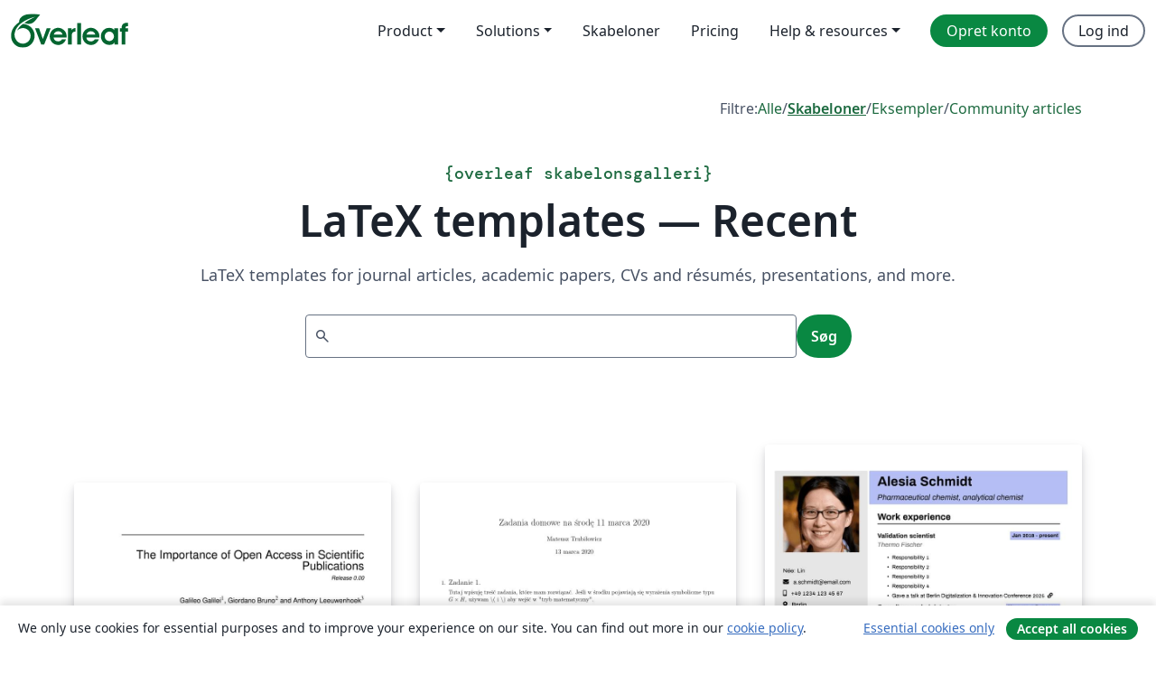

--- FILE ---
content_type: text/html; charset=utf-8
request_url: https://da.overleaf.com/latex/templates/recent/page/444
body_size: 13722
content:
<!DOCTYPE html><html lang="da"><head><title translate="no">Skabeloner - Journaler, CV’er, præsentationer, rapporter og mere - Overleaf, Online LaTeX-skriveprogram</title><meta name="twitter:title" content="Skabeloner - Journaler, CV’er, præsentationer, rapporter og mere"><meta name="og:title" content="Skabeloner - Journaler, CV’er, præsentationer, rapporter og mere"><meta name="description" content="Skab smukke dokumenter ved at starte fra vores galleri af LaTeX skabeloner for journaler, konferencer, afhandlinger, rapporter, CV’er og meget mere."><meta itemprop="description" content="Skab smukke dokumenter ved at starte fra vores galleri af LaTeX skabeloner for journaler, konferencer, afhandlinger, rapporter, CV’er og meget mere."><meta itemprop="image" content="https://cdn.overleaf.com/img/ol-brand/overleaf_og_logo.png"><meta name="image" content="https://cdn.overleaf.com/img/ol-brand/overleaf_og_logo.png"><meta itemprop="name" content="Overleaf, the Online LaTeX Editor"><meta name="twitter:card" content="summary"><meta name="twitter:site" content="@overleaf"><meta name="twitter:description" content="Et online LaTeX-skriveprogram, der er let at bruge. Ingen installation, live samarbejde, versionskontrol, flere hundrede LaTeX-skabeloner, og meget mere."><meta name="twitter:image" content="https://cdn.overleaf.com/img/ol-brand/overleaf_og_logo.png"><meta property="fb:app_id" content="400474170024644"><meta property="og:description" content="Et online LaTeX-skriveprogram, der er let at bruge. Ingen installation, live samarbejde, versionskontrol, flere hundrede LaTeX-skabeloner, og meget mere."><meta property="og:image" content="https://cdn.overleaf.com/img/ol-brand/overleaf_og_logo.png"><meta property="og:type" content="website"><meta name="viewport" content="width=device-width, initial-scale=1.0, user-scalable=yes"><link rel="icon" sizes="32x32" href="https://cdn.overleaf.com/favicon-32x32.png"><link rel="icon" sizes="16x16" href="https://cdn.overleaf.com/favicon-16x16.png"><link rel="icon" href="https://cdn.overleaf.com/favicon.svg" type="image/svg+xml"><link rel="apple-touch-icon" href="https://cdn.overleaf.com/apple-touch-icon.png"><link rel="mask-icon" href="https://cdn.overleaf.com/mask-favicon.svg" color="#046530"><link rel="canonical" href="https://da.overleaf.com/latex/templates/recent/page/444"><link rel="manifest" href="https://cdn.overleaf.com/web.sitemanifest"><link rel="stylesheet" href="https://cdn.overleaf.com/stylesheets/main-style-c2b0ff86cb701d65ea9d.css" id="main-stylesheet"><link rel="alternate" href="https://www.overleaf.com/latex/templates/recent/page/444" hreflang="en"><link rel="alternate" href="https://cs.overleaf.com/latex/templates/recent/page/444" hreflang="cs"><link rel="alternate" href="https://es.overleaf.com/latex/templates/recent/page/444" hreflang="es"><link rel="alternate" href="https://pt.overleaf.com/latex/templates/recent/page/444" hreflang="pt"><link rel="alternate" href="https://fr.overleaf.com/latex/templates/recent/page/444" hreflang="fr"><link rel="alternate" href="https://de.overleaf.com/latex/templates/recent/page/444" hreflang="de"><link rel="alternate" href="https://sv.overleaf.com/latex/templates/recent/page/444" hreflang="sv"><link rel="alternate" href="https://tr.overleaf.com/latex/templates/recent/page/444" hreflang="tr"><link rel="alternate" href="https://it.overleaf.com/latex/templates/recent/page/444" hreflang="it"><link rel="alternate" href="https://cn.overleaf.com/latex/templates/recent/page/444" hreflang="zh-CN"><link rel="alternate" href="https://no.overleaf.com/latex/templates/recent/page/444" hreflang="no"><link rel="alternate" href="https://ru.overleaf.com/latex/templates/recent/page/444" hreflang="ru"><link rel="alternate" href="https://da.overleaf.com/latex/templates/recent/page/444" hreflang="da"><link rel="alternate" href="https://ko.overleaf.com/latex/templates/recent/page/444" hreflang="ko"><link rel="alternate" href="https://ja.overleaf.com/latex/templates/recent/page/444" hreflang="ja"><link rel="preload" href="https://cdn.overleaf.com/js/da-json-005e825d92e366d8ac45.js" as="script"><script type="text/javascript" id="ga-loader" data-ga-token="UA-112092690-1" data-ga-token-v4="G-RV4YBCCCWJ" data-cookie-domain=".overleaf.com" data-session-analytics-id="beb163d3-f4b3-4748-b362-ea5f178047fb">var gaSettings = document.querySelector('#ga-loader').dataset;
var gaid = gaSettings.gaTokenV4;
var gaToken = gaSettings.gaToken;
var cookieDomain = gaSettings.cookieDomain;
var sessionAnalyticsId = gaSettings.sessionAnalyticsId;
if(gaid) {
    var additionalGaConfig = sessionAnalyticsId ? { 'user_id': sessionAnalyticsId } : {};
    window.dataLayer = window.dataLayer || [];
    function gtag(){
        dataLayer.push(arguments);
    }
    gtag('js', new Date());
    gtag('config', gaid, { 'anonymize_ip': true, ...additionalGaConfig });
}
if (gaToken) {
    window.ga = window.ga || function () {
        (window.ga.q = window.ga.q || []).push(arguments);
    }, window.ga.l = 1 * new Date();
}
var loadGA = window.olLoadGA = function() {
    if (gaid) {
        var s = document.createElement('script');
        s.setAttribute('async', 'async');
        s.setAttribute('src', 'https://www.googletagmanager.com/gtag/js?id=' + gaid);
        document.querySelector('head').append(s);
    } 
    if (gaToken) {
        (function(i,s,o,g,r,a,m){i['GoogleAnalyticsObject']=r;i[r]=i[r]||function(){
        (i[r].q=i[r].q||[]).push(arguments)},i[r].l=1*new Date();a=s.createElement(o),
        m=s.getElementsByTagName(o)[0];a.async=1;a.src=g;m.parentNode.insertBefore(a,m)
        })(window,document,'script','//www.google-analytics.com/analytics.js','ga');
        ga('create', gaToken, cookieDomain.replace(/^\./, ""));
        ga('set', 'anonymizeIp', true);
        if (sessionAnalyticsId) {
            ga('set', 'userId', sessionAnalyticsId);
        }
        ga('send', 'pageview');
    }
};
// Check if consent given (features/cookie-banner)
var oaCookie = document.cookie.split('; ').find(function(cookie) {
    return cookie.startsWith('oa=');
});
if(oaCookie) {
    var oaCookieValue = oaCookie.split('=')[1];
    if(oaCookieValue === '1') {
        loadGA();
    }
}
</script><meta name="ol-csrfToken" content="SV3ONeaD-PEuKsz6wSQI-kackWEyopiiyIpw"><meta name="ol-baseAssetPath" content="https://cdn.overleaf.com/"><meta name="ol-mathJaxPath" content="/js/libs/mathjax-3.2.2/es5/tex-svg-full.js"><meta name="ol-dictionariesRoot" content="/js/dictionaries/0.0.3/"><meta name="ol-usersEmail" content=""><meta name="ol-ab" data-type="json" content="{}"><meta name="ol-user_id"><meta name="ol-i18n" data-type="json" content="{&quot;currentLangCode&quot;:&quot;da&quot;}"><meta name="ol-ExposedSettings" data-type="json" content="{&quot;isOverleaf&quot;:true,&quot;appName&quot;:&quot;Overleaf&quot;,&quot;adminEmail&quot;:&quot;support@overleaf.com&quot;,&quot;dropboxAppName&quot;:&quot;Overleaf&quot;,&quot;ieeeBrandId&quot;:15,&quot;hasAffiliationsFeature&quot;:true,&quot;hasSamlFeature&quot;:true,&quot;samlInitPath&quot;:&quot;/saml/ukamf/init&quot;,&quot;hasLinkUrlFeature&quot;:true,&quot;hasLinkedProjectFileFeature&quot;:true,&quot;hasLinkedProjectOutputFileFeature&quot;:true,&quot;siteUrl&quot;:&quot;https://www.overleaf.com&quot;,&quot;emailConfirmationDisabled&quot;:false,&quot;maxEntitiesPerProject&quot;:2000,&quot;maxUploadSize&quot;:52428800,&quot;projectUploadTimeout&quot;:120000,&quot;recaptchaSiteKey&quot;:&quot;6LebiTwUAAAAAMuPyjA4pDA4jxPxPe2K9_ndL74Q&quot;,&quot;recaptchaDisabled&quot;:{&quot;invite&quot;:true,&quot;login&quot;:false,&quot;passwordReset&quot;:false,&quot;register&quot;:false,&quot;addEmail&quot;:false},&quot;textExtensions&quot;:[&quot;tex&quot;,&quot;latex&quot;,&quot;sty&quot;,&quot;cls&quot;,&quot;bst&quot;,&quot;bib&quot;,&quot;bibtex&quot;,&quot;txt&quot;,&quot;tikz&quot;,&quot;mtx&quot;,&quot;rtex&quot;,&quot;md&quot;,&quot;asy&quot;,&quot;lbx&quot;,&quot;bbx&quot;,&quot;cbx&quot;,&quot;m&quot;,&quot;lco&quot;,&quot;dtx&quot;,&quot;ins&quot;,&quot;ist&quot;,&quot;def&quot;,&quot;clo&quot;,&quot;ldf&quot;,&quot;rmd&quot;,&quot;lua&quot;,&quot;gv&quot;,&quot;mf&quot;,&quot;yml&quot;,&quot;yaml&quot;,&quot;lhs&quot;,&quot;mk&quot;,&quot;xmpdata&quot;,&quot;cfg&quot;,&quot;rnw&quot;,&quot;ltx&quot;,&quot;inc&quot;],&quot;editableFilenames&quot;:[&quot;latexmkrc&quot;,&quot;.latexmkrc&quot;,&quot;makefile&quot;,&quot;gnumakefile&quot;],&quot;validRootDocExtensions&quot;:[&quot;tex&quot;,&quot;Rtex&quot;,&quot;ltx&quot;,&quot;Rnw&quot;],&quot;fileIgnorePattern&quot;:&quot;**/{{__MACOSX,.git,.texpadtmp,.R}{,/**},.!(latexmkrc),*.{dvi,aux,log,toc,out,pdfsync,synctex,synctex(busy),fdb_latexmk,fls,nlo,ind,glo,gls,glg,bbl,blg,doc,docx,gz,swp}}&quot;,&quot;sentryAllowedOriginRegex&quot;:&quot;^(https://[a-z]+\\\\.overleaf.com|https://cdn.overleaf.com|https://compiles.overleafusercontent.com)/&quot;,&quot;sentryDsn&quot;:&quot;https://4f0989f11cb54142a5c3d98b421b930a@app.getsentry.com/34706&quot;,&quot;sentryEnvironment&quot;:&quot;production&quot;,&quot;sentryRelease&quot;:&quot;ed85d050e908ae13d97ee8d67cf74e00c27fc258&quot;,&quot;hotjarId&quot;:&quot;5148484&quot;,&quot;hotjarVersion&quot;:&quot;6&quot;,&quot;enableSubscriptions&quot;:true,&quot;gaToken&quot;:&quot;UA-112092690-1&quot;,&quot;gaTokenV4&quot;:&quot;G-RV4YBCCCWJ&quot;,&quot;propensityId&quot;:&quot;propensity-001384&quot;,&quot;cookieDomain&quot;:&quot;.overleaf.com&quot;,&quot;templateLinks&quot;:[{&quot;name&quot;:&quot;Journal articles&quot;,&quot;url&quot;:&quot;/gallery/tagged/academic-journal&quot;,&quot;trackingKey&quot;:&quot;academic-journal&quot;},{&quot;name&quot;:&quot;Books&quot;,&quot;url&quot;:&quot;/gallery/tagged/book&quot;,&quot;trackingKey&quot;:&quot;book&quot;},{&quot;name&quot;:&quot;Formal letters&quot;,&quot;url&quot;:&quot;/gallery/tagged/formal-letter&quot;,&quot;trackingKey&quot;:&quot;formal-letter&quot;},{&quot;name&quot;:&quot;Assignments&quot;,&quot;url&quot;:&quot;/gallery/tagged/homework&quot;,&quot;trackingKey&quot;:&quot;homework-assignment&quot;},{&quot;name&quot;:&quot;Posters&quot;,&quot;url&quot;:&quot;/gallery/tagged/poster&quot;,&quot;trackingKey&quot;:&quot;poster&quot;},{&quot;name&quot;:&quot;Presentations&quot;,&quot;url&quot;:&quot;/gallery/tagged/presentation&quot;,&quot;trackingKey&quot;:&quot;presentation&quot;},{&quot;name&quot;:&quot;Reports&quot;,&quot;url&quot;:&quot;/gallery/tagged/report&quot;,&quot;trackingKey&quot;:&quot;lab-report&quot;},{&quot;name&quot;:&quot;CVs and résumés&quot;,&quot;url&quot;:&quot;/gallery/tagged/cv&quot;,&quot;trackingKey&quot;:&quot;cv&quot;},{&quot;name&quot;:&quot;Theses&quot;,&quot;url&quot;:&quot;/gallery/tagged/thesis&quot;,&quot;trackingKey&quot;:&quot;thesis&quot;},{&quot;name&quot;:&quot;view_all&quot;,&quot;url&quot;:&quot;/latex/templates&quot;,&quot;trackingKey&quot;:&quot;view-all&quot;}],&quot;labsEnabled&quot;:true,&quot;wikiEnabled&quot;:true,&quot;templatesEnabled&quot;:true,&quot;cioWriteKey&quot;:&quot;2530db5896ec00db632a&quot;,&quot;cioSiteId&quot;:&quot;6420c27bb72163938e7d&quot;,&quot;linkedInInsightsPartnerId&quot;:&quot;7472905&quot;}"><meta name="ol-splitTestVariants" data-type="json" content="{&quot;hotjar-marketing&quot;:&quot;default&quot;}"><meta name="ol-splitTestInfo" data-type="json" content="{&quot;hotjar-marketing&quot;:{&quot;phase&quot;:&quot;release&quot;,&quot;badgeInfo&quot;:{&quot;tooltipText&quot;:&quot;&quot;,&quot;url&quot;:&quot;&quot;}}}"><meta name="ol-algolia" data-type="json" content="{&quot;appId&quot;:&quot;SK53GL4JLY&quot;,&quot;apiKey&quot;:&quot;9ac63d917afab223adbd2cd09ad0eb17&quot;,&quot;indexes&quot;:{&quot;wiki&quot;:&quot;learn-wiki&quot;,&quot;gallery&quot;:&quot;gallery-production&quot;}}"><meta name="ol-isManagedAccount" data-type="boolean"><meta name="ol-shouldLoadHotjar" data-type="boolean"></head><body class="website-redesign" data-theme="default"><a class="skip-to-content" href="#main-content">Spring til indhold</a><nav class="navbar navbar-default navbar-main navbar-expand-lg website-redesign-navbar" aria-label="Primary"><div class="container-fluid navbar-container"><div class="navbar-header"><a class="navbar-brand" href="/" aria-label="Overleaf"><div class="navbar-logo"></div></a></div><button class="navbar-toggler collapsed" id="navbar-toggle-btn" type="button" data-bs-toggle="collapse" data-bs-target="#navbar-main-collapse" aria-controls="navbar-main-collapse" aria-expanded="false" aria-label="Toggle Navigation"><span class="material-symbols" aria-hidden="true" translate="no">menu</span></button><div class="navbar-collapse collapse" id="navbar-main-collapse"><ul class="nav navbar-nav navbar-right ms-auto" role="menubar"><!-- loop over header_extras--><li class="dropdown subdued" role="none"><button class="dropdown-toggle" aria-haspopup="true" aria-expanded="false" data-bs-toggle="dropdown" role="menuitem" event-tracking="menu-expand" event-tracking-mb="true" event-tracking-trigger="click" event-segmentation="{&quot;item&quot;:&quot;product&quot;,&quot;location&quot;:&quot;top-menu&quot;}">Product</button><ul class="dropdown-menu dropdown-menu-end" role="menu"><li role="none"><a class="dropdown-item" role="menuitem" href="/about/features-overview" event-tracking="menu-click" event-tracking-mb="true" event-tracking-trigger="click" event-segmentation='{"item":"premium-features","location":"top-menu"}'>Funktioner</a></li><li role="none"><a class="dropdown-item" role="menuitem" href="/about/ai-features" event-tracking="menu-click" event-tracking-mb="true" event-tracking-trigger="click" event-segmentation='{"item":"ai-features","location":"top-menu"}'>AI</a></li></ul></li><li class="dropdown subdued" role="none"><button class="dropdown-toggle" aria-haspopup="true" aria-expanded="false" data-bs-toggle="dropdown" role="menuitem" event-tracking="menu-expand" event-tracking-mb="true" event-tracking-trigger="click" event-segmentation="{&quot;item&quot;:&quot;solutions&quot;,&quot;location&quot;:&quot;top-menu&quot;}">Solutions</button><ul class="dropdown-menu dropdown-menu-end" role="menu"><li role="none"><a class="dropdown-item" role="menuitem" href="/for/enterprises" event-tracking="menu-click" event-tracking-mb="true" event-tracking-trigger="click" event-segmentation='{"item":"enterprises","location":"top-menu"}'>For virksomheder</a></li><li role="none"><a class="dropdown-item" role="menuitem" href="/for/universities" event-tracking="menu-click" event-tracking-mb="true" event-tracking-trigger="click" event-segmentation='{"item":"universities","location":"top-menu"}'>For universiteter</a></li><li role="none"><a class="dropdown-item" role="menuitem" href="/for/government" event-tracking="menu-click" event-tracking-mb="true" event-tracking-trigger="click" event-segmentation='{"item":"government","location":"top-menu"}'>For det offentlige</a></li><li role="none"><a class="dropdown-item" role="menuitem" href="/for/publishers" event-tracking="menu-click" event-tracking-mb="true" event-tracking-trigger="click" event-segmentation='{"item":"publishers","location":"top-menu"}'>For forlag</a></li><li role="none"><a class="dropdown-item" role="menuitem" href="/about/customer-stories" event-tracking="menu-click" event-tracking-mb="true" event-tracking-trigger="click" event-segmentation='{"item":"customer-stories","location":"top-menu"}'>Customer stories</a></li></ul></li><li class="subdued" role="none"><a class="nav-link subdued" role="menuitem" href="/latex/templates" event-tracking="menu-click" event-tracking-mb="true" event-tracking-trigger="click" event-segmentation='{"item":"templates","location":"top-menu"}'>Skabeloner</a></li><li class="subdued" role="none"><a class="nav-link subdued" role="menuitem" href="/user/subscription/plans" event-tracking="menu-click" event-tracking-mb="true" event-tracking-trigger="click" event-segmentation='{"item":"pricing","location":"top-menu"}'>Pricing</a></li><li class="dropdown subdued nav-item-help" role="none"><button class="dropdown-toggle" aria-haspopup="true" aria-expanded="false" data-bs-toggle="dropdown" role="menuitem" event-tracking="menu-expand" event-tracking-mb="true" event-tracking-trigger="click" event-segmentation="{&quot;item&quot;:&quot;help-and-resources&quot;,&quot;location&quot;:&quot;top-menu&quot;}">Help & resources</button><ul class="dropdown-menu dropdown-menu-end" role="menu"><li role="none"><a class="dropdown-item" role="menuitem" href="/learn" event-tracking="menu-click" event-tracking-mb="true" event-tracking-trigger="click" event-segmentation='{"item":"learn","location":"top-menu"}'>Dokumentation</a></li><li role="none"><a class="dropdown-item" role="menuitem" href="/for/community/resources" event-tracking="menu-click" event-tracking-mb="true" event-tracking-trigger="click" event-segmentation='{"item":"help-guides","location":"top-menu"}'>Help guides</a></li><li role="none"><a class="dropdown-item" role="menuitem" href="/about/why-latex" event-tracking="menu-click" event-tracking-mb="true" event-tracking-trigger="click" event-segmentation='{"item":"why-latex","location":"top-menu"}'>Hvorfor LaTeX?</a></li><li role="none"><a class="dropdown-item" role="menuitem" href="/blog" event-tracking="menu-click" event-tracking-mb="true" event-tracking-trigger="click" event-segmentation='{"item":"blog","location":"top-menu"}'>Blog</a></li><li role="none"><a class="dropdown-item" role="menuitem" data-ol-open-contact-form-modal="contact-us" data-bs-target="#contactUsModal" href data-bs-toggle="modal" event-tracking="menu-click" event-tracking-mb="true" event-tracking-trigger="click" event-segmentation='{"item":"contact","location":"top-menu"}'><span>Kontakt os</span></a></li></ul></li><!-- logged out--><!-- register link--><li class="primary" role="none"><a class="nav-link" role="menuitem" href="/register" event-tracking="menu-click" event-tracking-action="clicked" event-tracking-trigger="click" event-tracking-mb="true" event-segmentation='{"page":"/latex/templates/recent/page/444","item":"register","location":"top-menu"}'>Opret konto</a></li><!-- login link--><li role="none"><a class="nav-link" role="menuitem" href="/login" event-tracking="menu-click" event-tracking-action="clicked" event-tracking-trigger="click" event-tracking-mb="true" event-segmentation='{"page":"/latex/templates/recent/page/444","item":"login","location":"top-menu"}'>Log ind</a></li><!-- projects link and account menu--></ul></div></div></nav><main class="content content-page gallery-page" id="main-content"><div class="container gallery"><div class="row"><div class="col-md-12"><nav class="gallery-filters"><span>Filtre:</span><a href="/gallery">Alle</a><span aria-hidden="true">/</span><a class="active" href="/latex/templates">Skabeloner</a><span aria-hidden="true">/</span><a href="/latex/examples">Eksempler</a><span aria-hidden="true">/</span><a href="/articles">Community articles</a></nav></div></div><div class="gallery-header"><div class="row"><div class="col-md-12"><h1 class="gallery-title"><span class="eyebrow-text"><span aria-hidden="true">{</span><span>overleaf skabelonsgalleri</span><span aria-hidden="true">}</span></span>LaTeX templates — Recent</h1></div></div><div class="row"><div class="col-md-12"><p class="gallery-summary">LaTeX templates for journal articles, academic papers, CVs and résumés, presentations, and more.</p></div></div></div><div class="row"><div class="col-md-12"><div class="gallery-search" id="gallery-search"><form id="algolia-search-form"><input class="form-control" disabled><button class="btn btn-primary" disabled>Søg</button></form></div></div></div><div class="recent-docs"><div class="row gallery-container"><div class="gallery-thumbnail col-12 col-md-6 col-lg-4"><a href="/latex/templates/insight-journal/grjrhxkzzsvf" event-tracking-mb="true" event-tracking="gallery-list-item-click" event-tracking-trigger="click" event-segmentation="{&quot;template&quot;:&quot;/latex/templates/insight-journal/grjrhxkzzsvf&quot;,&quot;featuredList&quot;:false,&quot;urlSlug&quot;:&quot;insight-journal&quot;,&quot;type&quot;:&quot;template&quot;}"><div class="thumbnail"><img src="https://writelatex.s3.amazonaws.com/published_ver/22145.jpeg?X-Amz-Expires=14400&amp;X-Amz-Date=20260114T090826Z&amp;X-Amz-Algorithm=AWS4-HMAC-SHA256&amp;X-Amz-Credential=AKIAWJBOALPNFPV7PVH5/20260114/us-east-1/s3/aws4_request&amp;X-Amz-SignedHeaders=host&amp;X-Amz-Signature=b58badd7035fbc931def4ce82885363cedcc424a063f608bf6e54d354d3238b8" alt="Insight Journal"></div><span class="gallery-list-item-title"><span class="caption-title">Insight Journal</span><span class="badge-container"></span></span></a><div class="caption"><p class="caption-description">Template for submitting Technical Reports to the Insight Journal</p><div class="author-name"><div>Galileo Galilei, Giordano Bruno and Anthony Leeuwenhoek</div></div></div></div><div class="gallery-thumbnail col-12 col-md-6 col-lg-4"><a href="/latex/templates/zadania-domowe-wzor/ztjjgvctmvxw" event-tracking-mb="true" event-tracking="gallery-list-item-click" event-tracking-trigger="click" event-segmentation="{&quot;template&quot;:&quot;/latex/templates/zadania-domowe-wzor/ztjjgvctmvxw&quot;,&quot;featuredList&quot;:false,&quot;urlSlug&quot;:&quot;zadania-domowe-wzor&quot;,&quot;type&quot;:&quot;template&quot;}"><div class="thumbnail"><img src="https://writelatex.s3.amazonaws.com/published_ver/14024.jpeg?X-Amz-Expires=14400&amp;X-Amz-Date=20260114T090826Z&amp;X-Amz-Algorithm=AWS4-HMAC-SHA256&amp;X-Amz-Credential=AKIAWJBOALPNFPV7PVH5/20260114/us-east-1/s3/aws4_request&amp;X-Amz-SignedHeaders=host&amp;X-Amz-Signature=4139e8cad0f4457894a911d3f4e043b6e56c1dcdd028650281cb49af029b724c" alt="Zadania domowe wzór"></div><span class="gallery-list-item-title"><span class="caption-title">Zadania domowe wzór</span><span class="badge-container"></span></span></a><div class="caption"><p class="caption-description">Templatka przeznaczona dla studentów polskich uczelni matematyczno-technicznych na czas walki z kornawirusem.</p><div class="author-name"><div>Mateusz Trubiłowicz</div></div></div></div><div class="gallery-thumbnail col-12 col-md-6 col-lg-4"><a href="/latex/templates/stylish-cv-with-skill-bars/hvbffyhbxgdh" event-tracking-mb="true" event-tracking="gallery-list-item-click" event-tracking-trigger="click" event-segmentation="{&quot;template&quot;:&quot;/latex/templates/stylish-cv-with-skill-bars/hvbffyhbxgdh&quot;,&quot;featuredList&quot;:false,&quot;urlSlug&quot;:&quot;stylish-cv-with-skill-bars&quot;,&quot;type&quot;:&quot;template&quot;}"><div class="thumbnail"><img src="https://writelatex.s3.amazonaws.com/published_ver/32874.jpeg?X-Amz-Expires=14400&amp;X-Amz-Date=20260114T090826Z&amp;X-Amz-Algorithm=AWS4-HMAC-SHA256&amp;X-Amz-Credential=AKIAWJBOALPNFPV7PVH5/20260114/us-east-1/s3/aws4_request&amp;X-Amz-SignedHeaders=host&amp;X-Amz-Signature=906cb7fc7f76f5e6e66385b771e6f7dbaa89bd221ea19b29bba5192677919273" alt="Stylish CV with skill bars"></div><span class="gallery-list-item-title"><span class="caption-title">Stylish CV with skill bars</span><span class="badge-container"></span></span></a><div class="caption"><p class="caption-description">For young researchers
Insired by https://www.overleaf.com/latex/templates/modern-cv-template/kmkzxwnmvmqq</p><div class="author-name"><div>Alesia Schmidt</div></div></div></div><div class="gallery-thumbnail col-12 col-md-6 col-lg-4"><a href="/latex/templates/iiser-mohali-thesis-poster-template/jzjvbrtkndgk" event-tracking-mb="true" event-tracking="gallery-list-item-click" event-tracking-trigger="click" event-segmentation="{&quot;template&quot;:&quot;/latex/templates/iiser-mohali-thesis-poster-template/jzjvbrtkndgk&quot;,&quot;featuredList&quot;:false,&quot;urlSlug&quot;:&quot;iiser-mohali-thesis-poster-template&quot;,&quot;type&quot;:&quot;template&quot;}"><div class="thumbnail"><img src="https://writelatex.s3.amazonaws.com/published_ver/29081.jpeg?X-Amz-Expires=14400&amp;X-Amz-Date=20260114T090826Z&amp;X-Amz-Algorithm=AWS4-HMAC-SHA256&amp;X-Amz-Credential=AKIAWJBOALPNFPV7PVH5/20260114/us-east-1/s3/aws4_request&amp;X-Amz-SignedHeaders=host&amp;X-Amz-Signature=2517aa90ae238a77d78911b4c70c43155794fdeea7f6d93540f563de8416c87b" alt="IISER Mohali Thesis Poster Template"></div><span class="gallery-list-item-title"><span class="caption-title">IISER Mohali Thesis Poster Template</span><span class="badge-container"></span></span></a><div class="caption"><p class="caption-description">A template for poster presentation at IISER Mohali</p><div class="author-name"><div>Rudranil Roy, Mayukh Chakrabarty</div></div></div></div><div class="gallery-thumbnail col-12 col-md-6 col-lg-4"><a href="/latex/templates/uc-berkeley-beamer-theme/bywswngntrws" event-tracking-mb="true" event-tracking="gallery-list-item-click" event-tracking-trigger="click" event-segmentation="{&quot;template&quot;:&quot;/latex/templates/uc-berkeley-beamer-theme/bywswngntrws&quot;,&quot;featuredList&quot;:false,&quot;urlSlug&quot;:&quot;uc-berkeley-beamer-theme&quot;,&quot;type&quot;:&quot;template&quot;}"><div class="thumbnail"><img src="https://writelatex.s3.amazonaws.com/published_ver/17814.jpeg?X-Amz-Expires=14400&amp;X-Amz-Date=20260114T090826Z&amp;X-Amz-Algorithm=AWS4-HMAC-SHA256&amp;X-Amz-Credential=AKIAWJBOALPNFPV7PVH5/20260114/us-east-1/s3/aws4_request&amp;X-Amz-SignedHeaders=host&amp;X-Amz-Signature=b0d25ef5b722028162ea2ab6c8ae349f518fa9186764c3f813f39d68fd1bc9cb" alt="UC Berkeley Beamer Theme"></div><span class="gallery-list-item-title"><span class="caption-title">UC Berkeley Beamer Theme</span><span class="badge-container"></span></span></a><div class="caption"><p class="caption-description">Beamer theme with UC Berkeley branding, based on branded PowerPoint templates.</p><div class="author-name"><div>Overleaf</div></div></div></div><div class="gallery-thumbnail col-12 col-md-6 col-lg-4"><a href="/latex/templates/facultad-de-ciencias-universidad-nacional-autonoma-de-mexico/kmzwxrdpdjpd" event-tracking-mb="true" event-tracking="gallery-list-item-click" event-tracking-trigger="click" event-segmentation="{&quot;template&quot;:&quot;/latex/templates/facultad-de-ciencias-universidad-nacional-autonoma-de-mexico/kmzwxrdpdjpd&quot;,&quot;featuredList&quot;:false,&quot;urlSlug&quot;:&quot;facultad-de-ciencias-universidad-nacional-autonoma-de-mexico&quot;,&quot;type&quot;:&quot;template&quot;}"><div class="thumbnail"><img src="https://writelatex.s3.amazonaws.com/published_ver/17304.jpeg?X-Amz-Expires=14400&amp;X-Amz-Date=20260114T090826Z&amp;X-Amz-Algorithm=AWS4-HMAC-SHA256&amp;X-Amz-Credential=AKIAWJBOALPNFPV7PVH5/20260114/us-east-1/s3/aws4_request&amp;X-Amz-SignedHeaders=host&amp;X-Amz-Signature=38a7c9e8dde7b5f95c5baa32255f820cef98af32c1f1ab4b6bb3ca96ddd66223" alt="Facultad de Ciencias, Universidad Nacional Autónoma de México"></div><span class="gallery-list-item-title"><span class="caption-title">Facultad de Ciencias, Universidad Nacional Autónoma de México</span><span class="badge-container"></span></span></a><div class="caption"><p class="caption-description">Plantilla de entrega de trabajos para alumnos de la Facultad de Ciencias de la Universidad Nacional Autónoma de México</p><div class="author-name"><div>Bruno Iván Cano Velasco</div></div></div></div><div class="gallery-thumbnail col-12 col-md-6 col-lg-4"><a href="/latex/templates/journal-of-applied-instrumentation-and-control-jaic-template/hbpjvthvqwys" event-tracking-mb="true" event-tracking="gallery-list-item-click" event-tracking-trigger="click" event-segmentation="{&quot;template&quot;:&quot;/latex/templates/journal-of-applied-instrumentation-and-control-jaic-template/hbpjvthvqwys&quot;,&quot;featuredList&quot;:false,&quot;urlSlug&quot;:&quot;journal-of-applied-instrumentation-and-control-jaic-template&quot;,&quot;type&quot;:&quot;template&quot;}"><div class="thumbnail"><img src="https://writelatex.s3.amazonaws.com/published_ver/17380.jpeg?X-Amz-Expires=14400&amp;X-Amz-Date=20260114T090826Z&amp;X-Amz-Algorithm=AWS4-HMAC-SHA256&amp;X-Amz-Credential=AKIAWJBOALPNFPV7PVH5/20260114/us-east-1/s3/aws4_request&amp;X-Amz-SignedHeaders=host&amp;X-Amz-Signature=3c5571514c983e612bf3dd3b0cbc719844d80350ffbe1467ab60ac81501b31b2" alt="Journal of Applied Instrumentation and Control (JAIC) Template"></div><span class="gallery-list-item-title"><span class="caption-title">Journal of Applied Instrumentation and Control (JAIC) Template</span><span class="badge-container"></span></span></a><div class="caption"><p class="caption-description">Template for the Journal of Applied Instrumentation and Control (JAIC).

Check for updates. Still in beta! Features should be added in the near future.</p><div class="author-name"><div>Daniel Prado Campos</div></div></div></div><div class="gallery-thumbnail col-12 col-md-6 col-lg-4"><a href="/latex/templates/wu-han-da-xue-xue-wei-lun-wen-kai-ti-bao-gao-deng-ji-biao/jhjvjjycswnp" event-tracking-mb="true" event-tracking="gallery-list-item-click" event-tracking-trigger="click" event-segmentation="{&quot;template&quot;:&quot;/latex/templates/wu-han-da-xue-xue-wei-lun-wen-kai-ti-bao-gao-deng-ji-biao/jhjvjjycswnp&quot;,&quot;featuredList&quot;:false,&quot;urlSlug&quot;:&quot;wu-han-da-xue-xue-wei-lun-wen-kai-ti-bao-gao-deng-ji-biao&quot;,&quot;type&quot;:&quot;template&quot;}"><div class="thumbnail"><img src="https://writelatex.s3.amazonaws.com/published_ver/30499.jpeg?X-Amz-Expires=14400&amp;X-Amz-Date=20260114T090826Z&amp;X-Amz-Algorithm=AWS4-HMAC-SHA256&amp;X-Amz-Credential=AKIAWJBOALPNFPV7PVH5/20260114/us-east-1/s3/aws4_request&amp;X-Amz-SignedHeaders=host&amp;X-Amz-Signature=c9d80819aece0d00ad313b47e154d2b411d393dddc086643ebfdee7f411b2f3d" alt="武汉大学学位论文开题报告登记表"></div><span class="gallery-list-item-title"><span class="caption-title">武汉大学学位论文开题报告登记表</span><span class="badge-container"></span></span></a><div class="caption"><p class="caption-description">武汉大学本科生的开题报告模版已经[由 whu-tug 开发](https://github.com/whutug/whu-thesis)，但是研究生的模版仍然只有 word 版本，对于数学系的同学来说，相较于 LaTeX 来说，使用 word 进行排版数学公式并不是一件容易的事情。而且 LaTeX 使用 bib 数据库进行参考文献的管理，可以很方便地实现参考文献的引用。

于是我基于《附件1：研究生学位论文开题报告登记表》开发了此模版，希望能够让同学们更方便、高效地完成开题报告的撰写。

为了方便本硕博同学使用，本模版已将本硕博的开题报告整合，用户仅需根据自己的需求在 `\documentclass[type = ...]{whu-proposal} ` 的 `type` 中填写自己对应的类型即可（详见示例文件）</p><div class="author-name"><div>Kangwei Xia</div></div></div></div><div class="gallery-thumbnail col-12 col-md-6 col-lg-4"><a href="/latex/templates/csust-undergraduate-thesis-latex-template/wtcxjknvzxhq" event-tracking-mb="true" event-tracking="gallery-list-item-click" event-tracking-trigger="click" event-segmentation="{&quot;template&quot;:&quot;/latex/templates/csust-undergraduate-thesis-latex-template/wtcxjknvzxhq&quot;,&quot;featuredList&quot;:false,&quot;urlSlug&quot;:&quot;csust-undergraduate-thesis-latex-template&quot;,&quot;type&quot;:&quot;template&quot;}"><div class="thumbnail"><img src="https://writelatex.s3.amazonaws.com/published_ver/29010.jpeg?X-Amz-Expires=14400&amp;X-Amz-Date=20260114T090826Z&amp;X-Amz-Algorithm=AWS4-HMAC-SHA256&amp;X-Amz-Credential=AKIAWJBOALPNFPV7PVH5/20260114/us-east-1/s3/aws4_request&amp;X-Amz-SignedHeaders=host&amp;X-Amz-Signature=293b8f2f34510053430073fb29b4fd0ef2589314909c4174245434647189e4b8" alt="CSUST-undergraduate-thesis-LaTeX-template"></div><span class="gallery-list-item-title"><span class="caption-title">CSUST-undergraduate-thesis-LaTeX-template</span><span class="badge-container"></span></span></a><div class="caption"><p class="caption-description">这是一个基于LaTeX制作的长沙理工大学本科生毕业设计样张，旨在为学生提供一个方便易用的排版工具。</p><div class="author-name"><div>陈翊</div></div></div></div></div><nav role="navigation" aria-label="Side navigation"><ul class="pagination"><li><a aria-label="Gå til første side" href="/latex/templates/recent"><span aria-hidden="true">&lt;&lt;</span>
First</a></li><li><a aria-label="Gå til forrige side" href="/latex/templates/recent/page/443" rel="prev"><span aria-hidden="true">&lt;</span>
Prev</a></li><li aria-hidden="true"><span>…</span></li><li><a aria-label="Gå til side 440" href="/latex/templates/recent/page/440">440</a></li><li><a aria-label="Gå til side 441" href="/latex/templates/recent/page/441">441</a></li><li><a aria-label="Gå til side 442" href="/latex/templates/recent/page/442">442</a></li><li><a aria-label="Gå til side 443" href="/latex/templates/recent/page/443">443</a></li><li class="active"><span aria-label="Nuværende side, side 444" aria-current="true">444</span></li><li><a aria-label="Gå til side 445" href="/latex/templates/recent/page/445">445</a></li><li><a aria-label="Gå til side 446" href="/latex/templates/recent/page/446">446</a></li><li><a aria-label="Gå til side 447" href="/latex/templates/recent/page/447">447</a></li><li><a aria-label="Gå til side 448" href="/latex/templates/recent/page/448">448</a></li><li class="ellipses" aria-hidden="true"><span>…</span></li><li><a aria-label="Gå til næste side" href="/latex/templates/recent/page/445" rel="next">Next
<span aria-hidden="true">&gt;</span></a></li><li><a aria-label="Gå til sidste side" href="/latex/templates/recent/page/911">Last
<span aria-hidden="true">&gt;&gt;</span></a></li></ul></nav></div></div><div class="container"><div class="row section-row"><div class="col-md-12"><div class="begin-now-card"><div class="card card-pattern"><div class="card-body"><p class="dm-mono"><span class="font-size-display-xs"><span class="text-purple-bright">\begin</span><wbr><span class="text-green-bright">{</span><span>now</span><span class="text-green-bright">}</span></span></p><p>Discover why over 20 million people worldwide trust Overleaf with their work.</p><p class="card-links"><a class="btn btn-primary card-link" href="/register">Opret gratis konto</a><a class="btn card-link btn-secondary" href="/user/subscription/plans">Udforsk alle abonnementer</a></p></div></div></div></div></div></div></main><footer class="fat-footer hidden-print website-redesign-fat-footer"><div class="fat-footer-container"><div class="fat-footer-sections"><div class="footer-section" id="footer-brand"><a class="footer-brand" href="/" aria-label="Overleaf"></a></div><div class="footer-section"><h2 class="footer-section-heading">Om</h2><ul class="list-unstyled"><li><a href="/about">Om os</a></li><li><a href="https://digitalscience.pinpointhq.com/">Karriere</a></li><li><a href="/blog">Blog</a></li></ul></div><div class="footer-section"><h2 class="footer-section-heading">Solutions</h2><ul class="list-unstyled"><li><a href="/for/enterprises">For virksomheder</a></li><li><a href="/for/universities">For universiteter</a></li><li><a href="/for/government">For det offentlige</a></li><li><a href="/for/publishers">For forlag</a></li><li><a href="/about/customer-stories">Customer stories</a></li></ul></div><div class="footer-section"><h2 class="footer-section-heading">Lær</h2><ul class="list-unstyled"><li><a href="/learn/latex/Learn_LaTeX_in_30_minutes">LaTeX på 30 minutter</a></li><li><a href="/latex/templates">Skabeloner</a></li><li><a href="/events/webinars">Webinarer</a></li><li><a href="/learn/latex/Tutorials">Vejledninger</a></li><li><a href="/learn/latex/Inserting_Images">Hvordan indsætter jeg figurer</a></li><li><a href="/learn/latex/Tables">Hvordan laver jeg tabeller</a></li></ul></div><div class="footer-section"><h2 class="footer-section-heading">Pricing</h2><ul class="list-unstyled"><li><a href="/user/subscription/plans?itm_referrer=footer-for-indv">For individuals</a></li><li><a href="/user/subscription/plans?plan=group&amp;itm_referrer=footer-for-groups">For groups and organizations</a></li><li><a href="/user/subscription/plans?itm_referrer=footer-for-students#student-annual">For studerende</a></li></ul></div><div class="footer-section"><h2 class="footer-section-heading">Bliv involveret</h2><ul class="list-unstyled"><li><a href="https://forms.gle/67PSpN1bLnjGCmPQ9">Fortæl os hvad du synes</a></li></ul></div><div class="footer-section"><h2 class="footer-section-heading">Hjælp</h2><ul class="list-unstyled"><li><a href="/learn">Dokumentation </a></li><li><a href="/contact">Kontakt os </a></li><li><a href="https://status.overleaf.com/">Sidestatus</a></li></ul></div></div><div class="fat-footer-base"><div class="fat-footer-base-section fat-footer-base-meta"><div class="fat-footer-base-item"><div class="fat-footer-base-copyright">© 2026 Overleaf</div><a href="/legal">Privatliv and vilkår</a><a href="https://www.digital-science.com/security-certifications/">Compliance</a></div><ul class="fat-footer-base-item list-unstyled fat-footer-base-language"><li class="dropdown dropup subdued language-picker" dropdown><button class="btn btn-link btn-inline-link" id="language-picker-toggle" dropdown-toggle data-ol-lang-selector-tooltip data-bs-toggle="dropdown" aria-haspopup="true" aria-expanded="false" aria-label="Select Sprog" tooltip="Sprog" title="Sprog"><span class="material-symbols" aria-hidden="true" translate="no">translate</span>&nbsp;<span class="language-picker-text">Dansk</span></button><ul class="dropdown-menu dropdown-menu-sm-width" role="menu" aria-labelledby="language-picker-toggle"><li class="dropdown-header">Sprog</li><li class="lng-option"><a class="menu-indent dropdown-item" href="https://www.overleaf.com/latex/templates/recent/page/444" role="menuitem" aria-selected="false">English</a></li><li class="lng-option"><a class="menu-indent dropdown-item" href="https://cs.overleaf.com/latex/templates/recent/page/444" role="menuitem" aria-selected="false">Čeština</a></li><li class="lng-option"><a class="menu-indent dropdown-item" href="https://es.overleaf.com/latex/templates/recent/page/444" role="menuitem" aria-selected="false">Español</a></li><li class="lng-option"><a class="menu-indent dropdown-item" href="https://pt.overleaf.com/latex/templates/recent/page/444" role="menuitem" aria-selected="false">Português</a></li><li class="lng-option"><a class="menu-indent dropdown-item" href="https://fr.overleaf.com/latex/templates/recent/page/444" role="menuitem" aria-selected="false">Français</a></li><li class="lng-option"><a class="menu-indent dropdown-item" href="https://de.overleaf.com/latex/templates/recent/page/444" role="menuitem" aria-selected="false">Deutsch</a></li><li class="lng-option"><a class="menu-indent dropdown-item" href="https://sv.overleaf.com/latex/templates/recent/page/444" role="menuitem" aria-selected="false">Svenska</a></li><li class="lng-option"><a class="menu-indent dropdown-item" href="https://tr.overleaf.com/latex/templates/recent/page/444" role="menuitem" aria-selected="false">Türkçe</a></li><li class="lng-option"><a class="menu-indent dropdown-item" href="https://it.overleaf.com/latex/templates/recent/page/444" role="menuitem" aria-selected="false">Italiano</a></li><li class="lng-option"><a class="menu-indent dropdown-item" href="https://cn.overleaf.com/latex/templates/recent/page/444" role="menuitem" aria-selected="false">简体中文</a></li><li class="lng-option"><a class="menu-indent dropdown-item" href="https://no.overleaf.com/latex/templates/recent/page/444" role="menuitem" aria-selected="false">Norsk</a></li><li class="lng-option"><a class="menu-indent dropdown-item" href="https://ru.overleaf.com/latex/templates/recent/page/444" role="menuitem" aria-selected="false">Русский</a></li><li class="lng-option"><a class="menu-indent dropdown-item active" href="https://da.overleaf.com/latex/templates/recent/page/444" role="menuitem" aria-selected="true">Dansk<span class="material-symbols dropdown-item-trailing-icon" aria-hidden="true" translate="no">check</span></a></li><li class="lng-option"><a class="menu-indent dropdown-item" href="https://ko.overleaf.com/latex/templates/recent/page/444" role="menuitem" aria-selected="false">한국어</a></li><li class="lng-option"><a class="menu-indent dropdown-item" href="https://ja.overleaf.com/latex/templates/recent/page/444" role="menuitem" aria-selected="false">日本語</a></li></ul></li></ul></div><div class="fat-footer-base-section fat-footer-base-social"><div class="fat-footer-base-item"><a class="fat-footer-social x-logo" href="https://x.com/overleaf"><svg xmlns="http://www.w3.org/2000/svg" viewBox="0 0 1200 1227" height="25"><path d="M714.163 519.284L1160.89 0H1055.03L667.137 450.887L357.328 0H0L468.492 681.821L0 1226.37H105.866L515.491 750.218L842.672 1226.37H1200L714.137 519.284H714.163ZM569.165 687.828L521.697 619.934L144.011 79.6944H306.615L611.412 515.685L658.88 583.579L1055.08 1150.3H892.476L569.165 687.854V687.828Z"></path></svg><span class="visually-hidden">Overleaf på X</span></a><a class="fat-footer-social facebook-logo" href="https://www.facebook.com/overleaf.editor"><svg xmlns="http://www.w3.org/2000/svg" viewBox="0 0 666.66668 666.66717" height="25"><defs><clipPath id="a" clipPathUnits="userSpaceOnUse"><path d="M0 700h700V0H0Z"></path></clipPath></defs><g clip-path="url(#a)" transform="matrix(1.33333 0 0 -1.33333 -133.333 800)"><path class="background" d="M0 0c0 138.071-111.929 250-250 250S-500 138.071-500 0c0-117.245 80.715-215.622 189.606-242.638v166.242h-51.552V0h51.552v32.919c0 85.092 38.508 124.532 122.048 124.532 15.838 0 43.167-3.105 54.347-6.211V81.986c-5.901.621-16.149.932-28.882.932-40.993 0-56.832-15.528-56.832-55.9V0h81.659l-14.028-76.396h-67.631v-171.773C-95.927-233.218 0-127.818 0 0" fill="#0866ff" transform="translate(600 350)"></path><path class="text" d="m0 0 14.029 76.396H-67.63v27.019c0 40.372 15.838 55.899 56.831 55.899 12.733 0 22.981-.31 28.882-.931v69.253c-11.18 3.106-38.509 6.212-54.347 6.212-83.539 0-122.048-39.441-122.048-124.533V76.396h-51.552V0h51.552v-166.242a250.559 250.559 0 0 1 60.394-7.362c10.254 0 20.358.632 30.288 1.831V0Z" fill="#fff" transform="translate(447.918 273.604)"></path></g></svg><span class="visually-hidden">Overleaf på Facebook</span></a><a class="fat-footer-social linkedin-logo" href="https://www.linkedin.com/company/writelatex-limited"><svg xmlns="http://www.w3.org/2000/svg" viewBox="0 0 72 72" height="25"><g fill="none" fill-rule="evenodd"><path class="background" fill="#0B66C3" d="M8 72h56a8 8 0 0 0 8-8V8a8 8 0 0 0-8-8H8a8 8 0 0 0-8 8v56a8 8 0 0 0 8 8"></path><path class="text" fill="#FFF" d="M62 62H51.316V43.802c0-4.99-1.896-7.777-5.845-7.777-4.296 0-6.54 2.901-6.54 7.777V62H28.632V27.333H38.93v4.67s3.096-5.729 10.453-5.729c7.353 0 12.617 4.49 12.617 13.777zM16.35 22.794c-3.508 0-6.35-2.864-6.35-6.397C10 12.864 12.842 10 16.35 10c3.507 0 6.347 2.864 6.347 6.397 0 3.533-2.84 6.397-6.348 6.397ZM11.032 62h10.736V27.333H11.033V62"></path></g></svg><span class="visually-hidden">Overleaf på LinkedIn</span></a></div></div></div></div></footer><section class="cookie-banner hidden-print hidden" aria-label="Cookie banner"><div class="cookie-banner-content">We only use cookies for essential purposes and to improve your experience on our site. You can find out more in our <a href="/legal#Cookies">cookie policy</a>.</div><div class="cookie-banner-actions"><button class="btn btn-link btn-sm" type="button" data-ol-cookie-banner-set-consent="essential">Essential cookies only</button><button class="btn btn-primary btn-sm" type="button" data-ol-cookie-banner-set-consent="all">Accept all cookies</button></div></section><div class="modal fade" id="contactUsModal" tabindex="-1" aria-labelledby="contactUsModalLabel" data-ol-contact-form-modal="contact-us"><div class="modal-dialog"><form name="contactForm" data-ol-async-form data-ol-contact-form data-ol-contact-form-with-search="true" role="form" aria-label="Kontakt os" action="/support"><input name="inbox" type="hidden" value="support"><div class="modal-content"><div class="modal-header"><h4 class="modal-title" id="contactUsModalLabel">Kom i kontakt med os</h4><button class="btn-close" type="button" data-bs-dismiss="modal" aria-label="Luk"><span aria-hidden="true"></span></button></div><div class="modal-body"><div data-ol-not-sent><div class="modal-form-messages"><div class="form-messages-bottom-margin" data-ol-form-messages-new-style="" role="alert"></div><div class="notification notification-type-error" hidden data-ol-custom-form-message="error_performing_request" role="alert" aria-live="polite"><div class="notification-icon"><span class="material-symbols" aria-hidden="true" translate="no">error</span></div><div class="notification-content text-left">Noget gik galt. Prøv venligst igen..</div></div></div><label class="form-label" for="contact-us-email-5">E-mail</label><div class="mb-3"><input class="form-control" name="email" id="contact-us-email-5" required type="email" spellcheck="false" maxlength="255" value="" data-ol-contact-form-email-input></div><div class="form-group"><label class="form-label" for="contact-us-subject-5">Emne</label><div class="mb-3"><input class="form-control" name="subject" id="contact-us-subject-5" required autocomplete="off" maxlength="255"><div data-ol-search-results-wrapper hidden><ul class="dropdown-menu contact-suggestions-dropdown show" data-ol-search-results aria-role="region" aria-label="Hjælpeartikler magen til dit emne"><li class="dropdown-header">Har du tjekket vores <a href="/learn/kb" target="_blank">videns base</a>?</li><li><hr class="dropdown-divider"></li><div data-ol-search-results-container></div></ul></div></div></div><label class="form-label" for="contact-us-sub-subject-5">Hvad har du brug for hjælp til?</label><div class="mb-3"><select class="form-select" name="subSubject" id="contact-us-sub-subject-5" required autocomplete="off"><option selected disabled>Vælg venligst…</option><option>Brug af LaTeX</option><option>Brug af Overleaf editoren</option><option>Using Writefull</option><option>At logge ind eller administration af konto</option><option>Administrering af dit abonnement</option><option>Brug af Premium-funktioner</option><option>At komme i kontakt med salgsafdelingen</option><option>Andet</option></select></div><label class="form-label" for="contact-us-project-url-5">Påvirket projekts URL (Valgfrit)</label><div class="mb-3"><input class="form-control" name="projectUrl" id="contact-us-project-url-5"></div><label class="form-label" for="contact-us-message-5">Fortæl os hvordan vi kan hjælpe</label><div class="mb-3"><textarea class="form-control contact-us-modal-textarea" name="message" id="contact-us-message-5" required type="text"></textarea></div><div class="mb-3 d-none"><label class="visually-hidden" for="important-message">Important message</label><input class="form-control" name="important_message" id="important-message"></div></div><div class="mt-2" data-ol-sent hidden><h5 class="message-received">Besked modtaget</h5><p>Thanks for getting in touch. Our team will get back to you by email as soon as possible.</p><p>Email:&nbsp;<span data-ol-contact-form-thank-you-email></span></p></div></div><div class="modal-footer" data-ol-not-sent><button class="btn btn-primary" type="submit" data-ol-disabled-inflight event-tracking="form-submitted-contact-us" event-tracking-mb="true" event-tracking-trigger="click" event-segmentation="{&quot;location&quot;:&quot;contact-us-form&quot;}"><span data-ol-inflight="idle">Send besked</span><span hidden data-ol-inflight="pending">Sender&hellip;</span></button></div></div></form></div></div></body><script type="text/javascript" src="https://cdn.overleaf.com/js/runtime-11d2c850ad4a6fe95aa2.js"></script><script type="text/javascript" src="https://cdn.overleaf.com/js/27582-79e5ed8c65f6833386ec.js"></script><script type="text/javascript" src="https://cdn.overleaf.com/js/29088-e3f6cf68f932ee256fec.js"></script><script type="text/javascript" src="https://cdn.overleaf.com/js/8732-61de629a6fc4a719a5e1.js"></script><script type="text/javascript" src="https://cdn.overleaf.com/js/11229-f88489299ead995b1003.js"></script><script type="text/javascript" src="https://cdn.overleaf.com/js/bootstrap-6faaf78625873fafb726.js"></script><script type="text/javascript" src="https://cdn.overleaf.com/js/27582-79e5ed8c65f6833386ec.js"></script><script type="text/javascript" src="https://cdn.overleaf.com/js/29088-e3f6cf68f932ee256fec.js"></script><script type="text/javascript" src="https://cdn.overleaf.com/js/62382-0a4f25c3829fc56de629.js"></script><script type="text/javascript" src="https://cdn.overleaf.com/js/16164-b8450ba94d9bab0bbae1.js"></script><script type="text/javascript" src="https://cdn.overleaf.com/js/45250-424aec613d067a9a3e96.js"></script><script type="text/javascript" src="https://cdn.overleaf.com/js/24686-731b5e0a16bfe66018de.js"></script><script type="text/javascript" src="https://cdn.overleaf.com/js/99612-000be62f228c87d764b4.js"></script><script type="text/javascript" src="https://cdn.overleaf.com/js/8732-61de629a6fc4a719a5e1.js"></script><script type="text/javascript" src="https://cdn.overleaf.com/js/26348-e10ddc0eb984edb164b0.js"></script><script type="text/javascript" src="https://cdn.overleaf.com/js/56215-8bbbe2cf23164e6294c4.js"></script><script type="text/javascript" src="https://cdn.overleaf.com/js/22204-a9cc5e83c68d63a4e85e.js"></script><script type="text/javascript" src="https://cdn.overleaf.com/js/47304-61d200ba111e63e2d34c.js"></script><script type="text/javascript" src="https://cdn.overleaf.com/js/97910-33b5ae496770c42a6456.js"></script><script type="text/javascript" src="https://cdn.overleaf.com/js/84586-354bd17e13382aba4161.js"></script><script type="text/javascript" src="https://cdn.overleaf.com/js/97519-6759d15ea9ad7f4d6c85.js"></script><script type="text/javascript" src="https://cdn.overleaf.com/js/81920-0120c779815f6c20abc9.js"></script><script type="text/javascript" src="https://cdn.overleaf.com/js/99420-f66284da885ccc272b79.js"></script><script type="text/javascript" src="https://cdn.overleaf.com/js/11229-f88489299ead995b1003.js"></script><script type="text/javascript" src="https://cdn.overleaf.com/js/77474-c60464f50f9e7c4965bb.js"></script><script type="text/javascript" src="https://cdn.overleaf.com/js/92439-14c18d886f5c8eb09f1b.js"></script><script type="text/javascript" src="https://cdn.overleaf.com/js/771-c637f78bb4bbfa6575ac.js"></script><script type="text/javascript" src="https://cdn.overleaf.com/js/41735-7fa4bf6a02e25a4513fd.js"></script><script type="text/javascript" src="https://cdn.overleaf.com/js/81331-ef104ada1a443273f6c2.js"></script><script type="text/javascript" src="https://cdn.overleaf.com/js/modules/v2-templates/pages/gallery-9367a90cc5f3497e3ebd.js"></script><script type="text/javascript" src="https://cdn.overleaf.com/js/27582-79e5ed8c65f6833386ec.js"></script><script type="text/javascript" src="https://cdn.overleaf.com/js/tracking-68d16a86768b7bfb2b22.js"></script></html>

--- FILE ---
content_type: application/javascript;charset=utf-8
request_url: https://cdn.overleaf.com/js/771-c637f78bb4bbfa6575ac.js
body_size: 13123
content:
(self.webpackChunk_overleaf_web=self.webpackChunk_overleaf_web||[]).push([[771],{1160:(e,a,t)=>{"use strict";t.d(a,{A:()=>g});var o=t(14041),i=t(58992),n=t(53373),r=t.n(n),s=t(97434),l=t(22160),c=t(28094),u=t(31085);const d=(0,o.forwardRef)(((e,a)=>{let{children:t,className:o,leadingIcon:n,isLoading:d=!1,loadingLabel:g,trailingIcon:m,variant:p="primary",...h}=e;const{t:f}=(0,s.Bd)(),b=r()("d-inline-grid",o,{"button-loading":d}),w="lg"===h.size?"loading-spinner-large":"loading-spinner-small",y="lg"===h.size?"icon-large":"icon-small",v=n&&"string"==typeof n?(0,u.jsx)(l.A,{type:n,className:y}):n,x=m&&"string"==typeof m?(0,u.jsx)(l.A,{type:m,className:y}):m;return(0,u.jsxs)(i.A,{className:b,variant:p,...h,ref:a,disabled:d||h.disabled,"data-ol-loading":d,role:void 0,children:[d&&(0,u.jsxs)("span",{className:"spinner-container",children:[(0,u.jsx)(c.A,{size:"sm",className:w}),(0,u.jsx)("span",{className:"visually-hidden",children:g??f("loading")})]}),(0,u.jsxs)("span",{className:"button-content","aria-hidden":d,children:[v,t,x]})]})}));d.displayName="Button";const g=d},4995:(e,a,t)=>{"use strict";t.d(a,{A:()=>r});var o=t(14041),i=t(27938),n=t(97434);const r=function(){const{ready:e}=(0,n.Bd)(),[a,t]=(0,o.useState)(!1),[r,s]=(0,o.useState)();return(0,o.useEffect)((()=>{i.A.then((()=>{t(!0)})).catch((e=>{s(e)}))}),[]),{isReady:e&&a,error:r}}},22160:(e,a,t)=>{"use strict";t.d(a,{A:()=>l});var o=t(53373),i=t.n(o),n=t(14041),r=t(31085);function s(e){let{type:a,className:t,accessibilityLabel:o,modifier:n,size:s,unfilled:l,...c}=e;const u=i()("material-symbols",t,n,{[`size-${s}`]:s,unfilled:l});return(0,r.jsxs)(r.Fragment,{children:[(0,r.jsx)("span",{className:u,"aria-hidden":"true",translate:"no",...c,children:a}),o&&(0,r.jsx)("span",{className:"visually-hidden",children:o})]})}const l=(0,n.memo)(s)},27938:(e,a,t)=>{"use strict";t.d(a,{A:()=>l});var o=t(47304),i=t(97434),n=t(12461);const r={en:{writefull:{accept:"Accept",reject:"Reject",ok:"OK",disable:"Disable",replace:"Replace",insert:"Insert",add:"Add",generate:"Generate",generating:"Generating",regenerate:"Regenerate",regenerating:"Regenerating",cancel:"Cancel",yes:"Yes",no:"No","do-not-know":"Don’t know",equation:"equation",table:"table",figure:"figure",or:"or",close:"Close",submit:"Submit","add-unlimited-ai":"Add unlimited AI","accept-and-continue":"Accept and continue","copy-code":"Copy code","copy-code-copied":"Copied!","toggle-writefull-toolbar":"Toggle Writefull toolbar","toggle-writefull":"Toggle Writefull","ask-texgpt":"Ask TeXGPT","synonyms-in-context":"Synonyms in Context",translate:"Translate","translate.zh-CN":"Chinese (Simplified)","translate.zh-HANT":"Chinese (Traditional)","translate.en":"English","translate.fr":"French","translate.hi":"Hindi","translate.es":"Spanish","translate.de":"German","translate.ja":"Japanese","translate.sq":"Albanian","translate.ar":"Arabic","translate.bg":"Bulgarian","translate.cs":"Czech","translate.nl":"Dutch","translate.fil":"Filipino","translate.el":"Greek","translate.he":"Hebrew","translate.hu":"Hungarian","translate.it":"Italian","translate.ms":"Malay","translate.fa":"Persian (Farsi)","translate.pl":"Polish","translate.ro":"Romanian","translate.ru":"Russian","translate.sr":"Serbian","translate.sv":"Swedish","translate.tr":"Turkish","translate.uk":"Ukrainian","translate.vi":"Vietnamese","translate.pt":"Portuguese","translate.ko":"Korean","translate.id":"Indonesian","translate.other":"Other","translate.not-listed":"Language not listed?","translate.more-languages-coming-soon.title":"More languages coming soon","translate.more-languages-coming-soon.body":"Sorry, we don’t currently offer any other languages for Translate. We will be adding more throughout November so watch this space!","translate.request-new-language.title":"Request a Language","translate.request-new-language.body":"Sorry, we don't currently offer any other languages. Tell us what language you wanted to use and we will review whether we can add it in the future.","translate.request-new-language.body.already-provided":"Thank you for your request. We already provide __language__. Please try using Translate again.","translate.request-new-language.submit":"Request","translate.request-new-language.thanks.title":"Thank you for your language request","translate.request-new-language.thanks.body":"We’ll review your request and consider adding it in the future","blocked-suggestion-signpost.question":"Do you want to permanently stop this suggestion from appearing again?","blocked-suggestion-signpost.tooltip":"You can block a suggestion here.","blocked-suggestion-signpost.reject-just-once":"Reject just once","blocked-suggestion-signpost.reject-and-block":"Reject and Block","language-check.hide":"Would you like to hide Writefull suggestions too?","language-model.quota-reached":"Quota reached","language-model.quota-reached.tooltip.1":"You've hit your Writefull usage limit.","language-model.quota-reached.tooltip.2":"You can wait for your Writefull quota to reset,","language-model.quota-reached.tooltip.3":"or upgrade now to keep checking your text.","language-model.quota-reached.ai-bundle.tooltip.1":"You've hit your quota.","language-model.quota-reached.ai-bundle.tooltip.2":"Add AI Assist for unlimited access to all Overleaf AI features,","language-model.quota-reached.ai-bundle.tooltip.3":"including Writefull. Or wait for your quota to reset.","language-model.use-gpt.tooltip.1":"Writefull's language model reviews only English texts. For non-English texts,","language-model.use-gpt.tooltip.2":"click here and select the GPT model.","language-model.choose-language-model":"Choose your language model","get-writefull-claim":"🏆  Get Writefull Premium","get-writefull-claim.tooltip":"Get premium now to unlock Writefull","get-writefull-claim.tooltip.minutes_one":"Get premium now, or wait one minute to unlock Writefull","get-writefull-claim.tooltip.minutes_other":"Get premium now, or wait __count__ minutes to unlock Writefull","get-writefull-claim.tooltip.hours_one":"Get premium now, or wait one hour to unlock Writefull","get-writefull-claim.tooltip.hours_other":"Get premium now, or wait __count__ hours to unlock Writefull","get-ai-assist-claim.tooltip":"Add AI Assist to unlock unlimited Writefull and more","try-via-institution":"Try via institution","unexpected-error":"Sorry, something went wrong. If this keeps happening, please contact us at support@writefull.com.","no-results-warning":"Sorry, we were not able to find a good response.","suggestion-card.banner.quick-guide.welcome":"Welcome to Writefull!","suggestion-card.banner.quick-guide.start":"Click here to start a quick guide","suggestion-card.banner.non-english.question":"Is your text non-English?","suggestion-card.banner.non-english.yes":"Yes, switch to GPT.","suggestion-card.banner.non-english.no":"No, continue with English.","suggestion-card.track-changes.show":"Show track changes","suggestion-card.track-changes.hide":"Hide track changes","suggestion-card.information-tooltip":"This is a language suggestion. You can accept, reject or block the suggestion.","suggestion-card.unpin":"Unpin the card to show it near the edits","suggestion-card.pin":"Pin the card to keep its size and position","suggestion-card.block-edit":"Block this edit from appearing again","suggestion-card.hide-suggestions.title":"Hide suggestions too?","suggestion-card.hide-suggestions.question":"Do you want to hide Writefull suggestions until your quota is reset?","suggestion-card.accept-changes":"Accept changes","ai-context-menu.ask-texgpt":"Ask TeXGPT for help with anything","ai-context-menu.title-generator":"Title Generator","ai-context-menu.scientific":"Scientific","ai-context-menu.synonyms":"Synonyms","ai-context-menu.concise":"Concise","ai-context-menu.punchy":"Punchy","ai-context-menu.split-join":"Split/Join","ai-context-menu.split":"Split","ai-context-menu.join":"Join","ai-context-menu.widgets":"Widgets","ai-context-menu.abstract-generator":"Abstract Generator","ai-context-menu.keywords-generator":"Keywords Generator","ai-context-menu.context-options":"Context Options","ai-context-menu.select-text-tooltip":"Select text to access these options","ai-context-menu.paraphrase":"Paraphrase","ai-context-menu.change-style":"Change style","ai-context-menu.summarize":"Summarize","ai-context-menu.explain":"Explain","ai-context-menu.back":"back","ai-context-menu.pin":"Pin","ai-context-menu.track-changes":"Track Changes","ai-context-menu.edit":"Edit","ai-context-menu.edit-discard":"Discard edits","ai-context-menu.more-options":"More options","ai-context-menu.advanced-options.clear-settings":"Clear settings","ai-context-menu.advanced-options.choose-settings":"Choose your settings:","ai-context-menu.advanced-options.enter-prompt":"Or, enter your prompt:","ai-context-menu.advanced-options.paraphrase.prompt":"e.g. Paraphrase the following making sure to keep the following terms intact: lung infection, little attention","ai-context-menu.advanced-options.paraphrase.level":"Level","ai-context-menu.advanced-options.paraphrase.style":"Style","ai-context-menu.advanced-options.paraphrase.length":"Length","ai-context-menu.translate":"Translate","blocked-language-suggestions-modal.title":"Blocked Language Suggestions","blocked-language-suggestions-modal.description":"These are your blocked language suggestions. We will not suggest any of the suggestions on the list below. You can block a suggestion from appearing again by using the <icon /> icon on a language suggestion when viewing it in editor. If you want to start seeing a suggestion again you can remove it from the list below. You will need to refresh your browser for any changes to take effect.","blocked-language-suggestions-modal.no-suggestions":"You can block a suggestion from appearing again by using the <icon /> icon on a language suggestion when viewing it in the the editor. Once you block a suggestion you can view it here. If you block a suggestion and then change your mind, you can remove it from your blocked language suggestion list.","blocked-language-suggestions-modal.from":"Suggest changing","blocked-language-suggestions-modal.to":"To","blocked-language-suggestions-modal.delete":"Delete","blocked-language-suggestions-modal.empty-state":"There are no blocked suggestions to display","errors.ai-bundle.quota-exceeded.heading":"You’ve hit your quota!","errors.backend-quota-exceeded-freemium.heading":"You’ve hit your Writefull quota","errors.backend-quota-exceeded-freemium.body.1":"To ensure fair access for all users, free accounts have a usage limit.","errors.backend-quota-exceeded-freemium.body.2":"Upgrade to Premium to unlock the full power of Writefull:","errors.backend-quota-exceeded-freemium.body.2a":"Unlimited corrections to polish your writing effortlessly","errors.backend-quota-exceeded-freemium.body.2b":"Tailored suggestions to enhance your style and clarity","errors.backend-quota-exceeded-freemium.body.2c":"Advanced tools like LaTeX support and contextual improvements","errors.backend-quota-exceeded-freemium.body.3":"Invest in your writing and stay ahead with unlimited access.","errors.error-hit-limit-freemium.heading":"You’re on fire!","errors.error-hit-limit-freemium.body":"You’ve hit your Writefull quota. Upgrade now for unlimited language suggestions and LaTeX support, and early access to upcoming features like TikZ generation.","toolbar.abstract-generator.name":"Abstract generator","toolbar.abstract-generator.disabled_non_english":"You need to be writing in English to generate an abstract","toolbar.keywords-generator.name":"Keywords generator","toolbar.keywords-generator.disabled":"You need to have an abstract to generate keywords","toolbar.title-generator.name":"Title generator","toolbar.title-generator.disabled_abstract_required":"You need to have an abstract to generate a title","toolbar.title-generator.disabled_non_english":"You need to be writing in English to generate a title","toolbar.create-table.name":"Create tables","toolbar.create-table.tooltip":"Generate tables instantly","toolbar.create-equation.name":"Create equation","toolbar.create-equation.tooltip":"Generate equations instantly","toolbar.ask-ai.name":"Ask AI","toolbar.ask-ai.tooltip":"Get AI assistance for your LaTeX writing and more","toolbar.synonyms-in-context":"Synonyms in Context","toolbar.select-between-1-and-5-words":"Select between 1 and 5 words to use this widget","toolbar.summarize":"Summarize","toolbar.split-join":"Split / Join","toolbar.split":"Split","toolbar.join":"Join","toolbar.paraphrase":"Paraphrase","toolbar.explain":"Explain","toolbar.change-style":"Change style","toolbar.scientific":"Scientific","toolbar.concise":"Concise","toolbar.punchy":"Punchy","toolbar.select-text":"Select some text to use this widget","toolbar.reject-suggestion":"Reject suggestion","toolbar.block-suggestion":"Block this suggestion from appearing again","toolbar.accept-suggestion":"Accept suggestion","toolbar.previous-suggestion":"Previous suggestion","toolbar.next-suggestion":"Next suggestion","toolbar.quota-exceeded":"Quota is exceeded","toolbar.translate":"Translate","create-modal.title":"Generate __name__","create-modal.unavailable.title":"Writefull is unavailable","create-modal.unavailable.content":"There was an error loading this feature. It is powered by Writefull; try refreshing the page and ensure you are signed in to Writefull to use this feature.","create-modal.accept-tos":"Before you use the __name__ generator","create-modal.accept-tos_table":"Before you generate a table","create-modal.accept-tos_equation":"Before you generate an equation","create-modal.image-picker-placeholder":"Drop an image of the __name__ here","create-modal.enter-prompt":"Enter your prompt to generate the __name__:","create-modal.enter-prompt-or-paste-image":"Enter your prompt or paste an image with the __name__:","create-modal.drop-image":"Or, drop an image of the __name__ here:","create-modal.disclaimer":"AI can make mistakes. Review the code before applying it.","create-modal.your-result":"Your __name__ suggestion:","fake-door-test.text-to-speech.try":"Try Text to Speech","fake-door-test.text-to-speech.title":"Sorry, text to speech isn’t available yet","fake-door-test.text-to-speech.introduction_p1":"We are considering adding text to speech to language suggestions in Overleaf and are gathering feedback.","fake-door-test.text-to-speech.introduction_p2":"Is text to speech something that would help you with your writing in Overleaf?","fake-door-test.text-to-speech.more-information-if-yes":"How would text to speech help you with your writing?","fake-door-test.text-to-speech.more-information-if-no":"What would help you with your writing in Overleaf?","fake-door-test.text-to-speech.closing.title":"Thank you for your feedback!","fake-door-test.text-to-speech.closing.body":"We’ll use this to assess whether we add text to speech functionality to language suggestions in Overleaf.","language-model.using-this-feature":"Using this feature means your text is sent to OpenAI’s servers and may be kept there for up to 30 days. It is not used to train OpenAI’s models. Writefull does not store or train on your texts.","language-model.learn-more":"Learn more about how your data is used","language-model.writefull-automatically-revises":"Writefull automatically revises your text. You can choose what language model is used for this: Writefull’s own model, designed specifically for English research writing, or a GPT-based option, suitable for non-academic texts in any language.","language-model.which-language-model":"Which language model would you like to review your text?","language-model.writefulls-model":"Writefull's model","language-model.for-research-writing":"For research writing in English. Writefull does not store or train on your texts.","language-model.gpt-model":"GPT model","language-model.for-any-language":"For any language and text type, from scientific to professional.","language-model.gpt-model-custom-prompt":"GPT model with a custom prompt","language-model.customize-your-edits":"Customize your edits with a prompt, no matter your language, text type, or editing needs. e.g.:","language-model.correct-the-text":"Correct the text aiming at reducing the number of words while maintaining the clarity of the text.","language-model.choose-model":"Choose model","settings.settings":"Settings","settings.settings-description":"Configure your Writefull settings","settings.language-suggestions":"Language suggestions","settings.version":"version","settings.dev":"-dev","settings.active-on-text-selection":"Active on text selection","settings.active-with-space-on-empty-line":"Active with 'Space' on empty line","settings.texgpt-context-menu":"AI feature shortcuts","settings.complete-sentences-with-shift-space":"Complete sentences with 'Shift+Space'","settings.supercomplete":"Supercomplete","settings.terms-of-service":"Terms of Service","settings.manage-plan.freemium":"Get AI Assist","settings.manage-plan.wf-premium":"Manage Writefull plan","settings.manage-plan":"Manage plan","settings.open":"Open settings dialog","settings.writefulls-model":"Model: Writefull","settings.gpt-model":"Model: GPT","settings.with-custom-prompt":" with custom prompt","settings.language-model":"Language model","settings.blocked-language-suggestions":"Blocked language suggestions","settings.click-to-disable-language-suggestions":"Click to disable language suggestions","settings.click-to-enable-language-suggestions":"Click to enable language suggestions","settings.language-check":"Display suggestions","settings.help-center":"Help Center","settings.sign-out":"Sign out","settings.guide":"Guide","settings.click-to-change-to-british":"Click to change to British","settings.click-to-change-to-american":"Click to change to American","settings.english-variant":"English variant: __variant__","settings.account":"Account","sign-in.extension-user-blocked.p1":"Writefull is now fully integrated with Overleaf meaning you no longer","sign-in.extension-user-blocked.p2":"need to use the Chrome extension to access Writefull.","sign-in.extension-user-blocked.p3":"Please disable or remove the Writefull for Overleaf Chrome Extension to continue.","sign-in.extension-user-blocked.p4":"You can enable the Writefull integration via your Overleaf ","sign-in.extension-user-blocked.l1":"account settings.","sign-in.extension-user-blocked.p5":"If you need help or guidance then more information is available ","sign-in.extension-user-blocked.l2":"here.","translation-notification.title_1":"New, nieuw, nuevo!","translation-notification.title_2":"Translate your text instantly","translation-notification.body_1":"Translate your project without leaving Overleaf!","translation-notification.body_2_floating-button-enabled":"Simply highlight your text, click","translation-notification.body_3_floating-button-enabled":'and select "Translate" to pick from 30 languages.',"translation-notification.body_2_toolbar-visible":'Simply highlight your text and select the "Translate"',"translation-notification.body_3_toolbar-visible":"icon in your toolbar to pick from 30 languages.","translation-notification.ok":"OK","welcome.continue":"Continue","welcome.not-for-you":"Not for you? Click","welcome.here":"here","welcome.to-disable":"to disable.","welcome.use-writefull":"Use Writefull","welcome.to-use-writefull-in-the-future":"To use Writefull in the future,","welcome.click-the-writefull-logo":"click the Writefull logo","welcome.link-your-writefull-and-overleaf-accounts":"Link your Writefull and Overleaf accounts","welcome.enter-the-details-of-the-writefull-account":"Enter the details of the Writefull account you would like to link to your Overleaf account.","welcome.simplify-your-access-by-linking-accounts":"Simplify your access by linking your Writefull and Overleaf accounts. Linking them lets you sign in to Writefull using your Overleaf credentials.","welcome.enter-your-password-to-link-accounts":"Enter your password below to link the accounts associated with","welcome.choose-a-different-writefull-account":"choose a different Writefull account","welcome.writefull":"Get Writefull’s AI-powered language suggestions and editing tools in Overleaf to help you write smarter and faster.","welcome.writefull-enabled":"Overleaf provides these AI powered language suggestions to help you with your writing.","welcome.writefull-email":"Writefull email","welcome.writefull-password":"Writefull password","welcome.link-accounts":"Link accounts","welcome.confirm-your-primary-email-on-overleaf":"Confirm your primary email on Overleaf","welcome.please-confirm-your-primary-email-address":"Please confirm your primary email address on Overleaf to start using Writefull.","welcome.confirm-primary-email":"Confirm primary email","welcome.i-have-verified-my-account":"I have verified my account","welcome.sign-in-to-writefull":"Sign in to Writefull","welcome.email":"Email","welcome.password":"Password","welcome.sign-in":"Sign in","welcome.next":"Next","welcome.overleaf-has-partnered-with-writefull":"Overleaf has partnered with Writefull!","welcome.ai-powered-language-and-latex-assistance":"AI-powered language and LaTeX assistance right within the Overleaf editor, letting you improve your grammar, auto-generate code, and more","welcome.one-click-sign-in-with-overleaf":"One-click sign-in with Overleaf","welcome.i-already-have-an-account":"I already have an account","welcome.by-signing-in-you-agree-to-writefull-terms":"By signing-in, you agree to Writefull’s","welcome.terms-of-service":"terms of service","welcome.learn-about-the-information-overleaf-shares":"Learn about the","welcome.information-overleaf-shares":"information Overleaf shares with Writefull","welcome.and-its":"and its","welcome.privacy-notice":"privacy notice","welcome.go-back":"Go back","welcome.reset-password":"Reset password","welcome.enable-writefull":"Enable Writefull for language and LaTeX support","citations-reviewer.chat.title":"Citation reviewer","citations-reviewer.chat.description":"<b>Identified __count__ passages</b><br/>Here are statements in your article that may benefit from a citation.","citations-reviewer.chat.document-updated":"Your document has been updated. Refresh citations to get new suggestions.","citations-reviewer.chat.fetching-citations":"Reviewing your document to see if any passage of text might need a citation","citations-reviewer.chat.fetching-publications":"Fetching publications...","citations-reviewer.chat.no-citations.title":"Well done!","citations-reviewer.chat.no-citations.description":"We didn't identify any passages that need additional citation.","citations-reviewer.chat.no-citations.run-again":"Run again","citations-reviewer.chat.no-citations.done":"Done","citations-reviewer.chat.publications.title":"Suggested papers","citations-reviewer.chat.publications.description":"The following papers may support the claim you’ve made. Always check papers yourself to ensure relevance.","citations-reviewer.chat.publications.subtitle":"Select papers to cite:","citations-reviewer.chat.publications.no-results":"No sources found","citations-reviewer.chat.publications.alternatively":"Alternatively,","citations-reviewer.chat.publications.custom-search":"search for papers yourself.","citations-reviewer.chat.publications.change-search":"change the search criteria.","citations-reviewer.chat.publications.search-criteria":'Search by "__type__": "__value__"',"citations-reviewer.chat.publications.clear-search":"Clear search criteria","citations-reviewer.chat.publications.passage":"Passage to review","citations-reviewer.chat.publications.no-authors":"No authors","citations-reviewer.chat.actions.refresh":"Refresh citations","citations-reviewer.chat.actions.back":"Back","citations-reviewer.chat.actions.more-authors":"> More authors","citations-reviewer.chat.actions.read-abstract":"> Read abstract","citations-reviewer.chat.actions.view-suggestions":"View suggestions →","citations-reviewer.chat.actions.ignore":"Ignore","citations-reviewer.chat.actions.view-paper":"View paper","citations-reviewer.chat.actions.insert-citation":"Insert citation","citations-reviewer.chat.actions.insert-citations":"Insert __count__ citations","citations-reviewer.chat.confirmation.title":"Insert citation?","citations-reviewer.chat.confirmation.body":"Always ensure you’ve read the paper and confirmed any suggestions made by AI before inserting a citation.","citations-reviewer.chat.confirmation.insert":"Insert citation","citations-reviewer.chat.confirmation.cancel":"Cancel","citations-reviewer.chat.custom-search.title":"Custom search","citations-reviewer.chat.custom-search.form.title":"Title","citations-reviewer.chat.custom-search.form.title-placeholder":"Enter paper title","citations-reviewer.chat.custom-search.form.authors":"Author name(s)","citations-reviewer.chat.custom-search.form.authors-placeholder":"Enter author name(s)","citations-reviewer.chat.custom-search.form.keywords":"Keywords","citations-reviewer.chat.custom-search.form.keywords-placeholder":"Enter keywords","citations-reviewer.chat.custom-search.form.search":"Search","citations-reviewer.chat.custom-search.form.searching":"Searching..."}},es:{writefull:{accept:"Aceptar",reject:"Rechazar",ok:"OK",disable:"Descartar",replace:"Reemplazar",insert:"Insertar",generate:"Generar",generating:"Generando",regenerate:"Regenerar",regenerating:"Regenerando",cancel:"Cancelar",yes:"Sí",no:"No","do-not-know":"No lo sé",equation:"equación",table:"tabla",figure:"figura",or:"o",close:"Cerrar",submit:"Enviar",add:"Añadir","add-unlimited-ai":"Añadir IA ilimitada","accept-and-continue":"Aceptar y continuar","copy-code":"Copiar código","copy-code-copied":"¡Copiado!","toggle-writefull-toolbar":"Mostrar/Ocultar barra de Writefull","toggle-writefull":"Mostrar/Ocultar Writefull","ask-texgpt":"Preguntar a TeXGPT","synonyms-in-context":"Sinónimos en Contexto",translate:"Traducir","translate.zh-CN":"Chino (Simplificado)","translate.zh-HANT":"Chino (Tradicional)","translate.en":"Inglés","translate.fr":"Francés","translate.hi":"Hindi","translate.es":"Español","translate.de":"Alemán","translate.ja":"Japonés","translate.sq":"Albanés","translate.ar":"Árabe","translate.bg":"Búlgaro","translate.cs":"Checo","translate.nl":"Neerlandés","translate.fil":"Filipino","translate.el":"Griego","translate.he":"Hebreo","translate.hu":"Húngaro","translate.it":"Italiano","translate.ms":"Malayo","translate.fa":"Persa (Farsi)","translate.pl":"Polaco","translate.ro":"Rumano","translate.ru":"Ruso","translate.sr":"Serbio","translate.sv":"Sueco","translate.tr":"Turco","translate.uk":"Ucraniano","translate.vi":"Vietnamita","translate.pt":"Portugués","translate.ko":"Coreano","translate.id":"Indonesio","translate.other":"Otro","translate.not-listed":"¿Idioma no listado?","translate.more-languages-coming-soon.title":"Más idiomas próximamente","translate.more-languages-coming-soon.body":"Lo sentimos, actualmente no ofrecemos otros idiomas para la traducción. Agregaremos más a lo largo de noviembre, ¡así que mantente atento!","translate.request-new-language.title":"Solicitar un nuevo idioma","translate.request-new-language.body":"Lo sentimos, actualmente no ofrecemos otros idiomas. Dinos qué idioma querías usar y revisaremos si podemos agregarlo en el futuro.","translate.request-new-language.body.already-provided":"Gracias por tu solicitud. Ya ofrecemos __language__. Por favor, intenta usar Traducir nuevamente.","translate.request-new-language.submit":"Solicitar","translate.request-new-language.thanks.title":"Gracias por tu solicitud de idioma","translate.request-new-language.thanks.body":"Revisaremos tu solicitud y consideraremos agregarlo en el futuro","blocked-suggestion-signpost.question":"¿Quieres dejar de ver esta sugerencia permanentemente? Puedes bloquear esta sugerencia aquí.","blocked-suggestion-signpost.tooltip":"Puedes bloquear una sugerencia aquí.","blocked-suggestion-signpost.reject-just-once":"Rechazar solo una vez","blocked-suggestion-signpost.reject-and-block":"Rechazar y Bloquear","language-check.hide":"¿Te gustaría ocultar también las sugerencias de Writefull?","language-model.quota-reached":"Cuota agotada","language-model.quota-reached.tooltip.1":"Has alcanzado tu límite de uso de Writefull.","language-model.quota-reached.tooltip.2":"Puedes esperar a que se reinicie tu cuota de Writefull,","language-model.quota-reached.tooltip.3":"o actualiza ahora para seguir revisando tu texto.","language-model.quota-reached.ai-bundle.tooltip.1":"Has alcanzado tu límite de uso.","language-model.quota-reached.ai-bundle.tooltip.2":"Añade AI Assist para acceso ilimitado a todas las funcionalidades AI de Overleaf,","language-model.quota-reached.ai-bundle.tooltip.3":"incluyendo Writefull. O espera a que se reinicie tu cuota.","language-model.use-gpt.tooltip.1":"El modelo de lenguaje de Writefull revisa solo textos en inglés. Para textos no ingleses,","language-model.use-gpt.tooltip.2":"haz clic aquí y selecciona el modelo GPT.","language-model.choose-language-model":"Elige tu modelo de lenguaje","get-writefull-claim":"🏆 Obtén Writefull Premium","get-writefull-claim.tooltip":"Obtén Premium ahora para desbloquear Writefull","get-writefull-claim.tooltip.minutes_one":"Obtén Premium ahora, o espera un minuto para desbloquear Writefull","get-writefull-claim.tooltip.minutes_other":"Obtén Premium ahora, o espera __count__ minutos para desbloquear Writefull","get-writefull-claim.tooltip.hours_one":"Obtén Premium ahora, o espera una hora para desbloquear Writefull","get-writefull-claim.tooltip.hours_other":"Obtén Premium ahora, o espera __count__ horas para desbloquear Writefull","get-ai-assist-claim.tooltip":"Añade AI Assist para desbloquear Writefull ilimitado y más","try-via-institution":"Intenta a través de tu institución","unexpected-error":"Lo siento, algo salió mal. Si esto sigue ocurriendo, por favor contáctanos en support@writefull.com.","no-results-warning":"Lo siento, no pudimos encontrar una buena respuesta.","suggestion-card.banner.quick-guide.welcome":"¡Bienvenido a Writefull!","suggestion-card.banner.quick-guide.start":"Haga clic aquí para una guía rápida","suggestion-card.banner.non-english.question":"¿Tu texto está en otro idioma que no sea inglés?","suggestion-card.banner.non-english.yes":"Sí, cambiar a GPT.","suggestion-card.banner.non-english.no":"No, continuar con inglés.","suggestion-card.track-changes.show":"Mostrar cambios","suggestion-card.track-changes.hide":"Ocultar cambios","suggestion-card.information-tooltip":"Esta es una sugerencia de lenguaje. Puedes aceptar, rechazar o bloquear la sugerencia.","suggestion-card.unpin":"Desanclar la tarjeta para mostrarla cerca de las sugerencias","suggestion-card.pin":"Anclar la tarjeta para mantener su tamaño y posición","suggestion-card.block-edit":"Bloquear esta sugerencia para que no aparezca de nuevo","suggestion-card.hide-suggestions.title":"¿Ocultar también las sugerencias?","suggestion-card.hide-suggestions.question":"¿Quieres ocultar las sugerencias de Writefull hasta que se reinicie tu cuota?","suggestion-card.accept-changes":"Aceptar cambios","ai-context-menu.ask-texgpt":"Pregúntale a TeXGPT para obtener ayuda con cualquier cosa","ai-context-menu.title-generator":"Generar título","ai-context-menu.scientific":"Científico","ai-context-menu.synonyms":"Sinónimos","ai-context-menu.concise":"Conciso","ai-context-menu.punchy":"Impactante","ai-context-menu.split-join":"Dividir/Unir","ai-context-menu.split":"Dividir","ai-context-menu.join":"Unir","ai-context-menu.widgets":"Widgets","ai-context-menu.abstract-generator":"Generar Abstract","ai-context-menu.keywords-generator":"Generar palabras clave","ai-context-menu.context-options":"Opciones de contexto","ai-context-menu.select-text-tooltip":"Seleccione texto para acceder a estas opciones","ai-context-menu.paraphrase":"Parafrasear","ai-context-menu.change-style":"Cambiar estilo","ai-context-menu.summarize":"Resumir","ai-context-menu.explain":"Explicar","ai-context-menu.back":"Atrás","ai-context-menu.pin":"Anclar","ai-context-menu.track-changes":"Control de Cambios","ai-context-menu.edit":"Editar","ai-context-menu.edit-discard":"Descartar","ai-context-menu.more-options":"Más opciones","ai-context-menu.advanced-options.clear-settings":"Borrar configuraciones","ai-context-menu.advanced-options.choose-settings":"Elige tus configuraciones:","ai-context-menu.advanced-options.enter-prompt":"O, introduce tu prompt:","ai-context-menu.advanced-options.paraphrase.prompt":"ej.: Parafrasea lo siguiente asegurándote de mantener los siguientes términos intactos: infección pulmonar, poca atención","ai-context-menu.advanced-options.paraphrase.level":"Nivel","ai-context-menu.advanced-options.paraphrase.style":"Estilo","ai-context-menu.advanced-options.paraphrase.length":"Longitud","ai-context-menu.translate":"Traducir","blocked-language-suggestions-modal.title":"Sugerencias de Lenguaje Bloqueadas","blocked-language-suggestions-modal.description":"Estas son tus sugerencias de lenguaje bloqueadas. No sugeriremos ninguna de las sugerencias de la lista a continuación. Puedes bloquear una sugerencia para que no aparezca de nuevo utilizando el icono <icon /> en una sugerencia de lenguaje al verla en el editor. Si quieres volver a ver una sugerencia, puedes eliminarla de la lista a continuación. Necesitarás actualizar tu navegador para que cualquier cambio surta efecto.","blocked-language-suggestions-modal.no-suggestions":"Puedes bloquear una sugerencia para que no aparezca de nuevo utilizando el icono <icon /> en una sugerencia de lenguaje al verla en el editor. Una vez que bloquees una sugerencia, podrás verla aquí. Si bloqueas una sugerencia y luego cambias de opinión, puedes eliminarla de tu lista de sugerencias de lenguaje bloqueadas.","blocked-language-suggestions-modal.from":"Texto original","blocked-language-suggestions-modal.to":"Sugerencia","blocked-language-suggestions-modal.delete":"Eliminar","blocked-language-suggestions-modal.empty-state":"No hay sugerencias bloqueadas para mostrar","errors.ai-bundle.quota-exceeded.heading":"¡Has agotado tu cuota!","errors.backend-quota-exceeded-freemium.heading":"Has agotado tu cuota de Writefull","errors.backend-quota-exceeded-freemium.body.1":"Para garantizar un acceso justo para todos los usuarios, las cuentas gratuitas tienen un límite de uso.","errors.backend-quota-exceeded-freemium.body.2":"Actualiza a Premium para desbloquear todo el poder de Writefull:","errors.backend-quota-exceeded-freemium.body.2a":"Correcciones ilimitadas para pulir tu escritura sin esfuerzo","errors.backend-quota-exceeded-freemium.body.2b":"Sugerencias personalizadas para mejorar tu estilo y claridad","errors.backend-quota-exceeded-freemium.body.2c":"Herramientas avanzadas como soporte en LaTeX y mejoras contextuales","errors.backend-quota-exceeded-freemium.body.3":"Invierte en tu escritura y mantente por delante con acceso ilimitado.","errors.error-hit-limit-freemium.heading":"Estás que ardes","errors.error-hit-limit-freemium.body":"Has agotado tu cuota de Writefull. Actualiza ahora para obtener sugerencias de lenguaje ilimitadas y soporte en LaTeX, y acceso anticipado a las próximas funciones de generación como TikZ.","toolbar.abstract-generator.name":"Generar Abstract","toolbar.abstract-generator.disabled_non_english":"Necesitas estar en un documento en inglés para generar un abstract","toolbar.keywords-generator.name":"Generar Palabras Clave","toolbar.keywords-generator.disabled":"Necesitas tener un abstract para generar palabras clave","toolbar.title-generator.name":"Generar Título","toolbar.title-generator.disabled_abstract_required":"Necesitas tener un abstract para generar un título","toolbar.title-generator.disabled_non_english":"Necesitas estar en un documento en inglés para generar un título","toolbar.create-table.name":"Crear tablas","toolbar.create-table.tooltip":"Generar tablas al instante","toolbar.create-equation.name":"Crear ecuaciones","toolbar.create-equation.tooltip":"Generar ecuaciones al instante","toolbar.ask-ai.name":"Preguntar a la IA","toolbar.ask-ai.tooltip":"Obtén asistencia de IA para tu escritura en LaTeX y más","toolbar.synonyms-in-context":"Sinónimos en Contexto","toolbar.select-between-1-and-5-words":"Selecciona entre 1 y 5 palabras para usar este widget","toolbar.summarize":"Resumir","toolbar.split-join":"Dividir / Unir","toolbar.split":"Dividir","toolbar.join":"Unir","toolbar.paraphrase":"Parafrasear","toolbar.explain":"Explicar","toolbar.change-style":"Cambiar estilo","toolbar.scientific":"Científico","toolbar.concise":"Conciso","toolbar.punchy":"Impactante","toolbar.select-text":"Selecciona algo de texto para usar este widget","toolbar.reject-suggestion":"Rechazar sugerencia","toolbar.block-suggestion":"Bloquear esta sugerencia para que no aparezca de nuevo","toolbar.accept-suggestion":"Aceptar sugerencia","toolbar.previous-suggestion":"Sugerencia anterior","toolbar.next-suggestion":"Siguiente sugerencia","toolbar.quota-exceeded":"Cuota agotada","toolbar.translate":"Traducir","create-modal.title":"Generador de __name__","create-modal.unavailable.title":"Writefull no está disponible","create-modal.unavailable.content":"Se produjo un error al cargar esta funcionalidad ofrecida por Writefull; Intenta actualizar la página y asegúrate de haber iniciado sesión en Writefull para usar esta funcionalidad.","create-modal.accept-tos":"Antes de usar el generador de __name__","create-modal.accept-tos_table":"Antes de usar el generador de __name__","create-modal.accept-tos_equation":"Antes de generar una ecuación","create-modal.image-picker-placeholder":"Arrastra una imagen aquí","create-modal.enter-prompt":"Introduce tu propio prompt para generar la __name__:","create-modal.enter-prompt-or-paste-image":"Introduce tu propio prompt o pega una imagen de la __name__:","create-modal.drop-image":"O, arrastre una imagen de __name__ aquí:","create-modal.disclaimer":"AI can make mistakes. Review the code before apply it.","create-modal.your-result":"Your __name__ suggestion:","fake-door-test.text-to-speech.try":"Probar texto a voz","fake-door-test.text-to-speech.title":"Lo sentimos, el texto a voz aún no está disponible","fake-door-test.text-to-speech.introduction_p1":"Estamos considerando agregar texto a voz a las sugerencias de idioma en Overleaf y estamos recopilando comentarios.","fake-door-test.text-to-speech.introduction_p2":"¿Es el texto a voz algo que te ayudaría con tu escritura en Overleaf?","fake-door-test.text-to-speech.more-information-if-yes":"¿Cómo te ayudaría el texto a voz con tu escritura?","fake-door-test.text-to-speech.more-information-if-no":"¿Qué te ayudaría con tu escritura en Overleaf?","fake-door-test.text-to-speech.closing.title":"¡Gracias por tus comentarios!","fake-door-test.text-to-speech.closing.body":"Los utilizaremos para evaluar si agregamos la funcionalidad de texto a voz a las sugerencias de idioma en Overleaf.","language-model.using-this-feature":"Usar esta función significa que su texto se envía a los servidores de OpenAI y puede mantenerse allí hasta por 30 días. No se utiliza para entrenar los modelos de OpenAI. Writefull no almacena ni entrena con sus textos.","language-model.learn-more":"Aprende más","language-model.writefull-automatically-revises":"Writefull revisa automáticamente su texto. Puede elegir qué modelo de lenguaje se utiliza para esto: el propio modelo de Writefull, diseñado específicamente para la escritura de investigación en inglés, o una opción basada en GPT, adecuada para textos no académicos en cualquier idioma.","language-model.which-language-model":"¿Qué modelo de lenguaje le gustaría que revisara su texto?","language-model.writefulls-model":"Modelo de Writefull","language-model.for-research-writing":"Para la escritura de investigación en inglés. Writefull no almacena ni entrena con sus textos.","language-model.gpt-model":"Modelo GPT","language-model.for-any-language":"Para cualquier idioma y tipo de texto, desde científico hasta profesional.","language-model.gpt-model-custom-prompt":"Modelo GPT con un prompt personalizado","language-model.customize-your-edits":"Personalice sus ediciones con un prompt, sin importar su idioma, tipo de texto o necesidades de edición. ej.:","language-model.correct-the-text":"Corrija el texto con el objetivo de reducir el número de palabras mientras mantenga la claridad del texto.","language-model.choose-model":"Elegir modelo","settings.settings":"Configuración","settings.settings-description":"Configura tus ajustes de Writefull","settings.language-suggestions":"Sugerencias de lenguaje","settings.version":"versión","settings.dev":"-dev","settings.active-on-text-selection":"Activo en la selección de texto","settings.active-with-space-on-empty-line":"Activo con 'Espacio' en línea vacía","settings.texgpt-context-menu":"Menú contextual de IA","settings.complete-sentences-with-shift-space":"Completar oraciones con 'Shift+Espacio'","settings.supercomplete":"Supercomplete","settings.terms-of-service":"Términos de Servicio","settings.manage-plan.freemium":"Obtener AI Assist","settings.manage-plan.wf-premium":"Gestionar Plan Writefull","settings.manage-plan":"Gestionar plan","settings.open":"Abrir diálogo de configuración","settings.writefulls-model":"Modelo de Writefull","settings.gpt-model":"Modelo GPT","settings.with-custom-prompt":" con prompt personalizado","settings.language-model":"Modelo de lenguaje","settings.blocked-language-suggestions":"Sugerencias de lenguaje bloqueadas","settings.click-to-disable-language-suggestions":"Haz clic para desactivar las sugerencias de lenguaje","settings.click-to-enable-language-suggestions":"Haz clic para activar las sugerencias de lenguaje","settings.language-check":"Revisión de lenguaje","settings.help-center":"Centro de Ayuda","settings.sign-out":"Cerrar sesión","settings.guide":"Guía","settings.click-to-change-to-british":"Haz clic para cambiar a británico","settings.click-to-change-to-american":"Haz clic para cambiar a americano","settings.english-variant":"Variante de inglés","settings.account":"Cuenta","sign-in.extension-user-blocked.p1":"Writefull esta ahora totalmente integrado en Overleaf y ya no","sign-in.extension-user-blocked.p2":"necesitas usar la extensión de Chrome para acceder a Writefull.","sign-in.extension-user-blocked.p3":"Por favor, desactiva o elimina la extensión de Chrome Writefull for Overleaf para continuar.","sign-in.extension-user-blocked.p4":"Puedes habilitar la integración de Writefull a través de tu ","sign-in.extension-user-blocked.l1":"configuración de cuenta de Overleaf.","sign-in.extension-user-blocked.p5":"Si necesitas ayuda o orientación, más información está disponible ","sign-in.extension-user-blocked.l2":"aquí.","translation-notification.title_1":"New, nieuw, nuevo!","translation-notification.title_2":"Traduce tu texto instantáneamente","translation-notification.body_1":"Traduce tu proyecto sin salir de Overleaf!","translation-notification.body_2_floating-button-enabled":"Simplemente resalta tu texto, haz clic","translation-notification.body_3_floating-button-enabled":'y selecciona "Traducir" para elegir entre 30 idiomas.',"translation-notification.body_2_toolbar-visible":'Simplemente resalta tu texto y selecciona el icono "Traducir"',"translation-notification.body_3_toolbar-visible":"en tu barra de herramientas para elegir entre 30 idiomas.","translation-notification.ok":"OK","welcome.continue":"Continuar","welcome.not-for-you":"¿No es para ti? Haz clic","welcome.here":"aquí","welcome.to-disable":"para desactivar.","welcome.use-writefull":"Usar Writefull","welcome.to-use-writefull-in-the-future":"Para usar Writefull en el futuro,","welcome.click-the-writefull-logo":"haz clic en el logo de Writefull","welcome.link-your-writefull-and-overleaf-accounts":"Vincula tus cuentas de Writefull y Overleaf","welcome.enter-the-details-of-the-writefull-account":"Introduce los detalles de la cuenta de Writefull que te gustaría vincular a tu cuenta de Overleaf.","welcome.simplify-your-access-by-linking-accounts":"Simplifica tu acceso vinculando tus cuentas de Writefull y Overleaf. Vincularlas te permite iniciar sesión en Writefull usando tus credenciales de Overleaf.","welcome.enter-your-password-to-link-accounts":"Introduce tu contraseña a continuación para vincular las cuentas asociadas con","welcome.choose-a-different-writefull-account":"elige una cuenta de Writefull diferente","welcome.writefull":"Obtén las sugerencias de lenguaje y las herramientas de edición impulsadas por IA de Writefull en Overleaf para ayudarte a escribir de manera más inteligente y rápida.","welcome.writefull-enabled":"Overleaf proporciona estas sugerencias de lenguaje impulsadas por IA para ayudarte con tu escritura.","welcome.writefull-email":"Correo electrónico de Writefull","welcome.writefull-password":"Contraseña de Writefull","welcome.link-accounts":"Vincular cuentas","welcome.confirm-your-primary-email-on-overleaf":"Confirma tu correo electrónico principal en Overleaf","welcome.please-confirm-your-primary-email-address":"Por favor, confirma tu dirección de correo electrónico principal en Overleaf para empezar a usar Writefull.","welcome.confirm-primary-email":"Confirmar correo electrónico principal","welcome.i-have-verified-my-account":"He verificado mi cuenta","welcome.sign-in-to-writefull":"Inicia sesión en Writefull","welcome.email":"Correo electrónico","welcome.password":"Contraseña","welcome.sign-in":"Iniciar sesión","welcome.next":"Siguiente","welcome.overleaf-has-partnered-with-writefull":"¡Overleaf se ha asociado con Writefull!","welcome.ai-powered-language-and-latex-assistance":"Asistencia de lenguaje y LaTeX impulsada por IA directamente en el editor de Overleaf, permitiéndote mejorar tu gramática, autogenerar código y más","welcome.one-click-sign-in-with-overleaf":"Inicio de sesión con Overleaf","welcome.i-already-have-an-account":"Ya tengo una cuenta","welcome.by-signing-in-you-agree-to-writefull-terms":"Al iniciar sesión, aceptas los","welcome.terms-of-service":"términos y condiciones de uso","welcome.learn-about-the-information-overleaf-shares":"Aprende sobre la","welcome.information-overleaf-shares":"información que Overleaf comparte con Writefull","welcome.and-its":"y su","welcome.privacy-notice":"aviso de privacidad","welcome.go-back":"Volver","welcome.reset-password":"Restablecer contraseña","welcome.enable-writefull":"Habilitar Writefull para soporte de lenguaje y LaTeX","citations-reviewer.chat.title":"Revisor de citas","citations-reviewer.chat.description":"<b>__count__ afirmaciones identificadas</b><br/>Aquí tienes pasajes en tu artículo que pueden beneficiarse de una cita.","citations-reviewer.chat.document-updated":'Documento actualizado. Haz clic en "Actualizar citas" para revisar las citas nuevamente.',"citations-reviewer.chat.fetching-citations":"Revisando tu documento para ver si algún pasaje podría necesitar una cita","citations-reviewer.chat.fetching-publications":"Obteniendo publicaciones...","citations-reviewer.chat.no-citations.title":"Bien hecho!","citations-reviewer.chat.no-citations.description":"No se identificaron pasajes que necesiten citas adicionales.","citations-reviewer.chat.no-citations.run-again":"Volver a ejecutar","citations-reviewer.chat.no-citations.done":"Hecho","citations-reviewer.chat.publications.title":"Artículos sugeridos","citations-reviewer.chat.publications.description":"Los siguientes artículos pueden respaldar la afirmación que has hecho. Revisa siempre los artículos por tu cuenta para asegurar su relevancia.","citations-reviewer.chat.publications.subtitle":"Selecciona artículos para citar:","citations-reviewer.chat.publications.no-results":"No se encontraron fuentes","citations-reviewer.chat.publications.alternatively":"Alternativamente,","citations-reviewer.chat.publications.custom-search":"busca artículos por tu cuenta.","citations-reviewer.chat.publications.change-search":"cambia los criterios de búsqueda.","citations-reviewer.chat.publications.search-criteria":'Búsqueda por "__type__": "__value__"',"citations-reviewer.chat.publications.clear-search":"Borrar criterios de búsqueda","citations-reviewer.chat.publications.passage":"Pasaje a revisar","citations-reviewer.chat.publications.no-authors":"Sin autores","citations-reviewer.chat.actions.refresh":"Actualizar citas","citations-reviewer.chat.actions.back":"Volver","citations-reviewer.chat.actions.more-authors":"> Más autores","citations-reviewer.chat.actions.read-abstract":"> Leer resumen","citations-reviewer.chat.actions.view-suggestions":"Ver sugerencias →","citations-reviewer.chat.actions.ignore":"Ignorar","citations-reviewer.chat.actions.view-paper":"Ver artículo","citations-reviewer.chat.actions.insert-citation":"Insertar cita","citations-reviewer.chat.actions.insert-citations":"Insertar __count__ citas","citations-reviewer.chat.confirmation.title":"¿Insertar cita?","citations-reviewer.chat.confirmation.body":"Asegúrate siempre de haber leído el artículo y confirmado cualquier sugerencia realizada por la IA antes de insertar una cita.","citations-reviewer.chat.confirmation.insert":"Insertar cita","citations-reviewer.chat.confirmation.cancel":"Cancelar","citations-reviewer.chat.custom-search.title":"Búsqueda personalizada","citations-reviewer.chat.custom-search.form.title":"Título","citations-reviewer.chat.custom-search.form.title-placeholder":"Introduce el título del artículo","citations-reviewer.chat.custom-search.form.authors":"Nombre(s) del autor","citations-reviewer.chat.custom-search.form.authors-placeholder":"Introduce el nombre del autor o autores","citations-reviewer.chat.custom-search.form.keywords":"Palabras clave","citations-reviewer.chat.custom-search.form.keywords-placeholder":"Introduce palabras clave","citations-reviewer.chat.custom-search.form.search":"Buscar","citations-reviewer.chat.custom-search.form.searching":"Buscando..."}}},s=(0,n.A)("ol-i18n").currentLangCode;o.Ay.use(i.r9).init({lng:s,compatibilityJSON:"v3",react:{useSuspense:!1,bindI18nStore:"added",transSupportBasicHtmlNodes:!1},interpolation:{prefix:"__",suffix:"__",unescapeSuffix:"HTML",skipOnVariables:!0,escapeValue:!1,defaultVariables:{appName:(0,n.A)("ol-ExposedSettings").appName}}});const l=t(85664)(`./${s}.json`).then((e=>{o.Ay.addResourceBundle(s,"translation",e),o.Ay.addResourceBundle(s,"writefull","es"===s?r.es.writefull:r.en.writefull)}))},28094:(e,a,t)=>{"use strict";t.d(a,{A:()=>n});var o=t(82151),i=t(31085);const n=function(e){let{size:a="sm",className:t}=e;return(0,i.jsx)(o.A,{size:"sm"===a?"sm":void 0,animation:"border","aria-hidden":"true",className:t,"data-testid":"ol-spinner"})}},60225:(e,a,t)=>{"use strict";t.d(a,{A:()=>s});var o=t(14041),i=t(1160),n=t(31085);const r=(0,o.forwardRef)(((e,a)=>(0,n.jsx)(i.A,{...e,ref:a})));r.displayName="OLButton";const s=r},85664:(e,a,t)=>{var o={"./cs.json":[11356,1500],"./da.json":[40057,96509],"./de.json":[93293,89409],"./en.json":[22369,96969],"./es.json":[3170,49146],"./fi.json":[61379,66527],"./fr.json":[5018,65826],"./it.json":[97315,28159],"./ja.json":[89367,8363],"./ko.json":[49440,32800],"./nl.json":[16628,80424],"./no.json":[40545,47897],"./pl.json":[54102,62634],"./pt.json":[5070,41490],"./ru.json":[10531,74191],"./sv.json":[19488,29683],"./tr.json":[90508,30028],"./zh-CN.json":[29822,28028]};function i(e){if(!t.o(o,e))return Promise.resolve().then((()=>{var a=new Error("Cannot find module '"+e+"'");throw a.code="MODULE_NOT_FOUND",a}));var a=o[e],i=a[0];return t.e(a[1]).then((()=>t.t(i,19)))}i.keys=()=>Object.keys(o),i.id=85664,e.exports=i}}]);

--- FILE ---
content_type: application/javascript;charset=utf-8
request_url: https://cdn.overleaf.com/js/da-json-005e825d92e366d8ac45.js
body_size: 55697
content:
"use strict";(self.webpackChunk_overleaf_web=self.webpackChunk_overleaf_web||[]).push([[96509],{40057:e=>{e.exports=JSON.parse('{"0_free_suggestions":"0 free suggestions","1_2_width":"½ bredde","1_4_width":"¼ bredde","1_free_suggestion":"1 free suggestion","24x_more_compile_time":"24x more compile time on our fastest servers","3_4_width":"¾ bredde","About":"Om","Account":"Konto","Documentation":"Dokumentation","a_custom_size_has_been_used_in_the_latex_code":"En brugerdefineret størrelse er blevet brugt i LaTeX koden.","a_file_with_that_name_already_exists_and_will_be_overriden":"En fil med dette navn eksisterer allerede og vil blive overskrevet.","a_more_comprehensive_list_of_keyboard_shortcuts":"En mere fyldestgørende liste over tastaturgenveje kan findes i <0>denne __appName__-projektskabelon</0>","a_new_reference_was_added":"A new reference was added","a_new_reference_was_added_from_provider":"A new reference was added from __provider__","a_new_reference_was_added_to_file":"A new reference was added to <0>__filePath__</0>","a_new_reference_was_added_to_file_from_provider":"A new reference was added to <0>__filePath__</0> from __provider__","a_new_version_of_the_rolling_texlive_build_released":"A new version of the Rolling TeX Live build has been released.","about_to_archive_projects":"Du er ved at arkivére følgende projekter:","about_to_delete_cert":"Du er ved at slette det følgende certifikat:","about_to_delete_projects":"Du er ved at slette følgende projekter:","about_to_delete_tag":"Du er ved at slette det følgende tag (ingen af taggets projekter vil blive slettet):","about_to_delete_the_following_project":"Du er ved at slette følgende projekt","about_to_delete_the_following_projects":"Du er ved at slette følgende projekter","about_to_delete_user_preamble":"Du er ved at slette __userName__ (__userEmail__). At gøre dette vil betyde:","about_to_enable_managed_users":"Ved at aktivere Styrede Brugere funktionen bliver alle eksisterende medlemmer af gruppeabonnementet inviteret til at blive styret. Dette giver dig adminstrator-rettigheder over deres konto. Det vil også være muligt at invitere nye medlemmer til at tilslutte sig abonnementet og blive styret.","about_to_leave_project":"Du er ved at forlade dette projekt.","about_to_leave_projects":"Du er ved at forlade følgende projekter:","about_to_remove_user_preamble":"You’re about to remove __userName__ (__userEmail__). Doing this will mean:","about_to_trash_projects":"Du er ved at kassére følgende projekter:","abstract":"Resumé","accept_all_cookies":"Accept all cookies","accept_and_continue":"Accepter og forsæt","accept_change":"Accepter ændring","accept_change_error_description":"Der opstod en fejl under accepten af en ændring. Prøv venligst igen om lidt.","accept_change_error_title":"Fejl i accept af ændring","accept_invitation":"Accepter invitation","accept_or_reject_individual_edits":"Accept or reject individual edits","accept_selected_changes":"Accept selected changes","accept_terms_and_conditions":"Accepter vilkår og betingelser","accepted_invite":"Accepteret invitation","access_all_premium_features":"Access all premium features, including more collaborators, full project history, and a longer compile time.","access_all_premium_features_including_more_collaborators_real_time_track_changes_and_a_longer_compile_time":"Access all premium features, including more collaborators, real-time track changes, and a longer compile time.","access_denied":"Adgang nægtet","access_edit_your_projects":"Access and edit your projects","access_levels_changed":"Adgangsrettigheder ændret","account_billed_manually":"Account billed manually","account_has_been_link_to_group_account":"Your __appName__ account on <b>__email__</b> has been linked to your <b>__institutionName__</b> account.","account_has_been_link_to_institution_account":"Din __appName__-konto <b>__email__</b> er nu forbundet til din instutionelle konto fra <b>__institutionName__</b>.","account_has_past_due_invoice_change_plan_warning":"Din konto har i øjeblikket en regning med overskredet betalingsdato. Du vil ikke kunne ændre dit abonnement før det er løst.","account_help":"Account and help","account_managed_by_group_administrator":"Din konto er styret af din gruppeadministrator (__admin__)","account_managed_by_group_teamname":"Your __appName__ account on <0>__email__</0> is managed by <0>__teamName__</0>.","account_not_linked_to_dropbox":"Din konto er ikke forbundet til Dropbox","account_settings":"Kontoindstillinger","acct_linked_to_institution_acct_2":"Du kan <0>logge ind</0> i Overleaf igennem din institutionelle indlogning fra <0>__institutionName__</0>.","actions":"Handliger","active":"Aktiv","add":"Tilføj","add_a_recovery_email_address":"Tilføj en e-mailadresse til gendannelse","add_add_on_to_your_plan":"Add __addOnName__ to your plan","add_additional_certificate":"Tilføj endnu et certifikat","add_affiliation":"Tilføj tilhørsforhold","add_ai_assist":"Add AI Assist","add_ai_assist_annual_and_get_unlimited_access":"Add <sparkle/> AI Assist Annual and get unlimited* access to Overleaf and Writefull AI features.","add_ai_assist_monthly_and_get_unlimited_access":"Add <sparkle/> AI Assist Monthly and get unlimited* access to Overleaf and Writefull AI features.","add_ai_assist_to_your_plan":"Add <sparkle/> AI Assist to your plan and get unlimited* access to Overleaf and Writefull AI features.","add_another_address_line":"Tilføj endnu en linje","add_another_email":"Tilføj endnu en e-mailadresse","add_another_token":"Tilføj endnu en nøgle","add_comma_separated_emails_help":"Brug komma (,) til at adskille e-mailadresser.","add_comment":"Tilføj kommentar","add_comment_error_message":"Der opstod en fejl ved tilføjelsen af din kommentar. Prøv venligst igen om lidt.","add_comment_error_title":"Fejl under tilføjelse af kommentar","add_company_details":"Tilføj virksomhedsinformationer","add_email_address":"Tilføj e-mailaddresse","add_email_to_claim_features":"Tilføj en institutionel e-mailadresse for at gøre krav på dine funktioner.","add_error_assist_annual_to_your_projects":"Add Error Assist Annual <sparkle/> to your projects and get unlimited AI help to fix LaTeX errors faster.","add_error_assist_to_your_projects":"Add Error Assist <sparkle/> to your projects and get unlimited AI help to fix LaTeX errors faster.","add_files":"Tilføj filer","add_more_collaborators":"Tilføj flere samarbejdspartnere","add_more_licenses_to_my_plan":"Add more licenses to my plan","add_more_manager_emails":"Add more manager emails","add_new_email":"Tilføj ny e-mailaddresse","add_on":"Add-on","add_ons":"Add-ons","add_or_remove_project_from_tag":"Tilføj projekt til, eller fjern projekt fra, tagget __tagName__","add_role_and_department":"Tilføj rolle og afdeling","add_to_dictionary":"Tilføj til ordbog","add_to_tag":"Tilføj til tag","add_unlimited_ai_to_overleaf":"Add unlimited AI* to Overleaf","add_unlimited_ai_to_your_overleaf_plan":"Add unlimited AI* to your Overleaf __planName__ plan","add_unlimited_ai_to_your_plan":"Add unlimited AI* to your __planName__ plan","add_your_comment_here":"Tilføj din kommentar her","add_your_first_group_member_now":"Tilføj de første medlemmer til din gruppe nu","added_by_on":"Tilføjet af __name__ d. __date__","adding":"Tilføjer","additional_certificate":"Ekstra certifikat","address_line_1":"Adresse","address_second_line_optional":"Adresse linje 2 (ikke påkrævet)","adjust_column_width":"Justér kolonnebredde","advanced_reference_search_mode":"Avanceret henvisningssøgning","advancing_research_with":"Advancing research with <0>Overleaf</0>, <1>Papers</1>, and more.","after_that_well_bill_you_x_total_y_subtotal_z_tax_annually_on_date_unless_you_cancel":"After that, we’ll bill you __totalAmount__ (__subtotalAmount__ + __taxAmount__ tax) annually on __date__, unless you cancel.","aggregate_changed":"Ændrede","aggregate_to":"til","agree":"Agree","agree_with_the_terms":"Jeg accepterer Overleafs vilkår","ai_assist_in_overleaf_is_included_via_writefull_groups":"AI Assist in Overleaf is included as part of your group or organization’s Writefull subscription. To make changes you’ll need to speak to your subscription admin","ai_assist_in_overleaf_is_included_via_writefull_individual":"AI Assist in Overleaf is included as part of your Writefull subscription. You can cancel or manage your access to AI Assist in your Writefull subscription settings.","ai_assist_unavailable_due_to_subscription_type":"We’re sorry—it looks like AI Assist isn’t available to you just yet due to your current subscription type.","ai_can_make_mistakes":"AI kan lave fejl. Tjek rettelser før du anvender dem.","ai_features":"AI features","ai_feedback_please_provide_more_detail":"Please provide more detail about what was wrong (optional)","ai_feedback_tell_us_what_was_wrong_so_we_can_improve":"Fortæl os hvad der var forkert så vi kan forbedre os.","ai_feedback_the_answer_was_too_long":"Svaret var for langt","ai_feedback_the_answer_wasnt_detailed_enough":"Svaret var ikke fyldestgørende nok","ai_feedback_the_suggestion_didnt_fix_the_error":"Forslaget rettede ikke fejlen","ai_feedback_the_suggestion_wasnt_the_best_fix_available":"Forslaget var ikke den bedste måde at løse problemet på","ai_feedback_there_was_no_code_fix_suggested":"Intet kode blev foreslået","alignment":"Justering","all_borders":"Alle kanter","all_events":"All events","all_features_in_group_standard_plus":"All features in Group Standard, plus:","all_logs":"All logs","all_premium_features":"Alle Premium-funktioner","all_premium_features_including":"Alle Premium-funktioner, inklusiv:","all_project_activity":"All project activity","all_project_activity_description":"You’ll be notified about all comments and track changes in this project.","all_projects":"Alle projekter","all_projects_will_be_transferred_immediately":"Alle projekter vil øjeblikkeligt blive overdraget til den nye ejer","all_these_experiments_are_available_exclusively":"Alle disse eksperimenter er tilgængelige udelukkende for medlemmer af Labs programmet. Hvis du tilmelder dig, kan du vælge hvilke eksperimenter du vil prøve.","allows_to_search_by_author_title_etc_possible_to_pull_results_directly_from_your_reference_manager_if_connected":"Tillader søgning på forfatter, title, m.fl. Muligt at hente resultater fra din henvisningsmanager (hvis tilkoblet).","an_email_has_already_been_sent_to":"En e-mail er allerede blevet sendt til <0>__email__</0>. Vent lidt og prøv igen senere.","an_error_occured_while_restoring_project":"En fejl opstod under gendannelsen af projektet","an_error_occurred_when_verifying_the_coupon_code":"En fejl opstod under valideringen af rabatkoden","and_much_more":"and much more","annual_discount":"Annual discount","anonymous":"Anonym","anyone_with_link_can_edit":"Alle med dette link kan redigere dette projekt","anyone_with_link_can_view":"Alle med dette link kan se dette projekt","app_on_x":"__appName__ på __social__","appearance":"Appearance","apply":"Apply ","apply_educational_discount_description_with_group_discount":"Get a total of 40% off for groups using __appName__ for teaching","apply_suggestion":"Anvend forslag","archive":"Arkivér","archive_projects":"Arkivér projekter","archived":"Arkiveret","archived_projects":"Arkiverede projekter","archiving_projects_wont_affect_collaborators":"Det har ingen virkning på dine samarbejdspartnere, at arkivere projekter.","are_you_affiliated_with_an_institution":"Tilhører du en institution?","are_you_getting_an_undefined_control_sequence_error":"Får du en Undefined Control Sequence fejl? Hvis du gør, så dobbelttjek at du har inkluderet graphicx pakken—<0>\\\\usepackage{graphicx}</0>—i præamblen (den første kodesektion) i dit dokument. <1>Lær mere</1>","are_you_still_at":"Er du stadig hos <0>__institutionName__</0>?","are_you_sure_you_want_to_cancel_add_on":"Are you sure you want to cancel the <strong>__addOnName__</strong> add-on?","as_email":"som __email__","ask_proj_owner_to_unlink_from_current_github":"Anmod ejeren af dette projekt (<0>__projectOwnerEmail__</0>) om at afkoble projektet fra det nuværende GitHub repository og forbind til et andet repository.","ask_proj_owner_to_upgrade_for_full_history":"Du må bede projektets ejer om at opgradere, for at få adgang til projektets fulde historie.","ask_repo_owner_to_reconnect":"Anmod ejeren af Github repository’et (<0>__repoOwnerEmail__</0>) om at genforbinde projektet.","ask_repo_owner_to_renew_overleaf_subscription":"Anmod ejeren af Github repository’et (<0>__repoOwnerEmail__</0>) om at forny deres __appName__ abonnement og genforbinde projektet.","at_most_x_libraries_can_be_selected":"Der kan vælges maksimalt __maxCount__ biblioteker","attach_image_or_pdf":"Attach image or PDF","audit_logs":"Audit logs","auto_close_brackets":"Luk automatisk firkantede parenteser","auto_compile":"Kompilér automatisk","auto_complete":"Udfyld automatisk","autocompile":"Autocompile","autocompile_disabled":"Automatisk kompilering slået fra","autocompile_disabled_reason":"Grundet høj serverbelastning er baggrunds kompilering midlertidig slået fra. Genkompiler venligst ved at klikke på ovenstående knap.","autocomplete":"Auto udfyld","autocomplete_references":"Automatisk reference-udfyldelse (indeni en <code>\\\\cite{}</code> blok)","automatically_insert_closing_brackets_and_parentheses":"Automatically insert closing brackets and parentheses","automatically_recompile_the_project_as_you_edit":"Automatically recompile the project as you edit","available_with_group_professional":"Available with Group Professional","back":"Tilbage","back_to_configuration":"Tilbage til konfigurering","back_to_editor":"Tilbage til skrivevinduet","back_to_subscription":"Tilbage til abonnement","back_to_your_projects":"Tilbage til dine projekter","basic_compile_time":"Basic compile time","before_you_use_error_assistant":"Before you use Error Assist","beta_program_already_participating":"Du er tilmeldt betaprogrammet","beta_program_benefits":"Vi forbedrer hele tiden __appName__. Ved at tilmelde dig dette program, får du <0>tidlig adgang til nye funktioner,</0> og du kan hjælpe os til bedre at forstå dine behov.","beta_program_not_participating":"Du er ikke tilmeldt betaprogrammet","billed_annually_at":"Billed annually at <0>__price__</0> <1>(includes plan and any add-ons)</1>","billed_monthly_at":"Billed monthly at <0>__price__</0> <1>(includes plan and any add-ons)</1>","billed_yearly":"billed yearly","billing":"Billing","billing_period_sentence_case":"Billing period","binary_history_error":"Ingen forhåndsvisning for denne type fil","blank_project":"Tomt projekt","blocked_filename":"Der er blokeret for det her filnavn.","blog":"Blog","bold":"Bold","booktabs":"Booktabs","breadcrumbs":"Breadcrumbs","browser":"Browser","bullet_list":"Bullet list","buy_licenses":"Buy licenses","buy_more_licenses":"Buy more licenses","buy_now_no_exclamation_mark":"Køb nu","by_subscribing_you_agree_to_our_terms_of_service":"Ved at abonnere accepterer du vores <0>servicevilkår</0>.","can_link_institution_email_acct_to_institution_acct":"Du kan nu kæde din <b>__appName__</b>-konto <b>__email__</b> sammen med din institutionelle konto fra <b>__institutionName__</b>.","can_link_your_institution_acct_2":"Du kan nu kæde din <0>__appName__</0>-konto sammen med din institutionelle konto fra <0>__institutionName__</0>.","can_now_relink_dropbox":"Du kan nu <0>genoprette forbindelsen med din Dropbox-konto</0>","can_view_content":"Can view content","cancel":"Annuller","cancel_add_on":"Cancel add-on","cancel_any_existing_subscriptions":"Cancel any existing subscriptions. <0>This can be managed from the Subscription page.</0>","cancel_any_existing_subscriptions_and_leave_any_group_subscriptions":"Cancel any existing subscriptions, and leave any group subscriptions other than the one managing your account. <0>This can be managed from the Subscription page.</0>","cancel_anytime":"Vi er sikre på at du vil elske __appName__, men hvis ikke kan du altid annulere. Vi giver dig pengene tilbage uden spørgsmål, hvis bare du fortæller os det inden for 30 dage.","cancel_my_account":"Ophæv dit abonnement","cancel_my_subscription":"Opsig mit abonnement","cancel_personal_subscription_first":"Du har allerede et personligt abonnement. Ønsker du, at dette abonnement annulleres inden du tilslutter dig gruppe licensen?","cancel_subscription":"Cancel subscription","cancel_your_subscription":"Annullér dit abonnement","cannot_invite_non_user":"Kan ikke sende invitation. Modtageren er nødt til at have en __appName__ konto i forvejen.","cannot_invite_self":"Kan ikke sende invitation til dig selv","cannot_verify_user_not_robot":"Vi har desværre ikke kunnet verificere, at du ikke er en robot. Tjek venligst at Google reCAPTCHA ikke bliver blokeret af en adblocker eller en firewall.","cant_see_what_youre_looking_for_question":"Er der noget, der mangler?","caption_above":"Billedtekst ovenfor","caption_below":"Billedtekst nedenfor","captions":"Captions","card_details":"Betalingskortsoplysninger","card_details_are_not_valid":"Betalingskortsoplysningerne er ugyldige","card_must_be_authenticated_by_3dsecure":"Betalingskortet skal godkendes med 3D Secure før du kan fortsætte","card_payment":"Kortbetaling","careers":"Karriere","category_arrows":"Pile","category_greek":"Græsk","category_misc":"Div","category_operators":"Operatorer","category_relations":"Relationer","center":"Centreret","change":"Ændr","change_currency":"Ændr valuta","change_how_you_see_the_editor":"Change how you see the editor using the updated <strong>Appearance</strong> settings.","change_language":"Skift sprog","change_or_cancel-cancel":"anuller","change_or_cancel-change":"Ændr","change_or_cancel-or":"eller","change_owner":"Skift ejer","change_password":"Skift Kodeord","change_password_in_account_settings":"Skift kodeord i kontoindstillingerne","change_plan":"Ændre abonnement","change_primary_email":"Change primary email","change_primary_email_address_instructions":"For at ændre din primære e-mailadresse, tilføj først din nye primære e-mailadresse (ved at klikke <0>Tilføj endnu en e-mailadesse</0>) og bekræft den. Klik derefter på <0>Gør til primær</0>. <1>Lær mere</1> omkring håndtering af dine __appName__ e-mailadresser","change_project_owner":"Skift projektejer","change_role_and_department":"Change role and department","change_the_ownership_of_your_personal_projects":"Ændr ejerskabet af dine personlige projekter til den nye konto. <0>Find ud af hvordan man ændrer projektejer.</0>","change_to_group_plan":"Skift til gruppeabonnement","change_to_this_plan":"Ændring til dette abonnement","change_your_email":"Change your email","changing_the_position_of_your_figure":"Ændr positionen af din figur","changing_the_position_of_your_table":"Ændring af positionen af din tabel","characters":"Characters","chat":"Chat","chat_error":"Kunne ikke indlæse chatbeskeder, prøv venligst igen.","checking_dropbox_status":"Kontrollerer Dropbox status","checking_project_github_status":"Tjekker projektstatus i GitHub","choose_a_custom_color":"Vælg en brugerdefineret farve","choose_from_group_members":"Vælg mellem gruppemedlemmer","choose_how_you_search_your_references":"Choose how you search your references","choose_which_experiments":"Vælg hvilke eksperimenter du gerne vil prøve.","citation":"Citation","cite_a_reference_from_your_reference_manager_to_automatically_add_it_to_your_bib_file":"Cite a reference from your reference manager to automatically add it to your .bib file.","cite_directly_or_import_references":"Cite directly or import references","cite_faster":"Cite faster","clear_cached_files":"Ryd cachede filer","clear_filters":"Clear filters","clear_search":"ryd søgning","clearing":"Rydder","click_here_to_view_sl_in_lng":"Klik her for at bruge __appName__ på <0>__lngName__</0>","click_recompile_and_check_your_pdf_to_see_how_its_looking":"Click Recompile and check your PDF to see how it’s looking.","click_to_unpause":"Click to unpause and reactivate your Overleaf premium features.","clicking_delete_will_remove_sso_config_and_clear_saml_data":"At klikke på <0>Slet</0> vil fjerne din SSO konfiguration og afkoble alle brugere. Du kan kun gøre dette mens SSO er deaktiveret i dine gruppeindstillinger.","clone_with_git":"Klon med Git","close":"Luk","close_dialog":"Close dialog","clsi_maintenance":"Kompileringsserverne er lukkede grundet vedligeholdelse, men vil være klar om et øjeblik.","clsi_unavailable":"Beklager, kompileringsserveren til dit projekt var midlertidigt utilgængelig. Prøv igen om lidt.","code_check_failed":"Kodetjek fejlede","code_check_failed_explanation":"Din kode har fejl, der skal rettes før auto-kompileren kan køre","code_editor":"Kodeeditor","collaborate_online_and_offline":"Samarbejd online og offline, med dit eget workflow","collaborator_chat":"Collaborator chat","collabs_per_proj":"__collabcount__ samarbejdspartnere per projekt","collabs_per_proj_multiple":"Multiple collaborators per project","collabs_per_proj_single":"__collabcount__ samarbejdspartnere per projekt","collapse":"Fold sammen","column_width":"Kolonnebredde","column_width_is_custom_click_to_resize":"Kolonnebredden er brugerdefineret. Klik for at ændre","column_width_is_x_click_to_resize":"Kolonnebredden er __width__. Klik for at ændre","comment":"Kommentar","comment_only":"Comment only","comment_only_upgrade_for_track_changes":"Comment only. Upgrade for track changes.","comment_only_upgrade_to_enable_track_changes":"Comment only. <0>Upgrade</0> to enable track changes.","common":"Almindelig","commons_plan_tooltip":"Du er på __plan__ abonnementet gennem din tilknytning til __institution__. Klik for at finde ud af hvordan du bedst udnytter dine Overlaf Premium-funktioner.","compact":"Kompakt","company_name":"Virksomhedsnavn","compare":"Sammenlign","compare_all_plans":"Compare all plans on our <0>pricing page</0>","comparing_from_x_to_y":"Sammenligner fra <0>__startTime__<0> til <0>__endTime__</0>","compile_error_entry_description":"En fejl, som forhindrede dette projekt i at kompilere","compile_error_handling":"Håndtéring af kompileringsfejl","compile_larger_projects":"Kompilér større projekter","compile_mode":"Kompilering metode","compile_terminated_by_user":"Kompileringen blev annulleret med knappen ‘Stop kompilering’. Du kan se loggen for at se hvor kompileringen stoppede.","compile_timeout_modal_intro":"24x compile time on the fastest servers, plus...","compiler":"Kompilér","compiling":"Kompilerer","compliance":"Compliance","compromised_password":"Kompromitteret kodeord","configure_sso":"Konfigurer SSO","confirm":"Bekræft","confirm_accept_selected_changes":"Are you sure you want to accept the selected change?","confirm_accept_selected_changes_plural":"Are you sure you want to accept the selected __count__ changes?","confirm_affiliation":"Bekræft tilknytning","confirm_affiliation_to_relink_dropbox":"Bekræft venligst at du stadig er på institutionen og på deres licens, eller opgradér din konto for at genetablere forbindelsen til din Dropbox konto.","confirm_delete_user_type_email_address":"For at bekræfte at du ønsker at slette __userName__, indtast venligst e-mailadressen tilknyttet deres konto","confirm_new_password":"Bekræft nyt kodeord","confirm_primary_email_change":"Bekræft ændring af din primære e-mailadesse","confirm_reject_selected_changes":"Are you sure you want to reject the selected change?","confirm_reject_selected_changes_plural":"Are you sure you want to reject the selected __count__ changes?","confirm_remove_sso_config_enter_email":"For at bekræfte at du ønsker at fjerne din SSO konfiguration, indtast venligst din e-mailadresse.","confirm_remove_user_type_email_address":"To confirm you want to remove __userName__ please type the email address associated with their account.","confirm_secondary_email":"Confirm secondary email","confirm_your_email":"Bekræft din e-mailadresse","confirming":"Berkræfter","conflicting_paths_found":"Modstridende stier blev fundet","congratulations_youve_successfully_join_group":"Tillykke! Du er blevet tilknyttet gruppeabonnementet.","connected_users":"Forbundne brugere","connection_lost_with_unsaved_changes":"Connection lost with unsaved changes.","contact_group_admin":"Kontakt venligst din gruppeadministrator.","contact_sales":"Kontakt salgsafdelingen","contact_us":"Kontakt os","contacting_the_sales_team":"At komme i kontakt med salgsafdelingen","continue":"Fortsæt","continue_github_merge":"Jeg har flettet manuelt. Fortsæt","continue_to":"Fortsæt til __appName__","continue_using_free_features":"Continue using our free features","continue_with_free_plan":"Fortsæt med gratis abonnement","cookie_banner":"Cookie banner","cookie_banner_info":"We only use cookies for essential purposes and to improve your experience on our site. You can find out more in our <0>cookie policy</0>.","copied":"Kopieret","copy":"Kopier","copy_code":"Kopier kode","copy_project":"Kopier projekt","copy_response":"Kopier svar","copying":"Kopierer","cost_summary":"Cost summary","country":"Land","country_flag":"__country__ flag","coupon_code":"Rabatkode","coupon_code_is_not_valid_for_selected_plan":"Rabatkoden er ikke gyldig for det valgte abonnement","coupons_not_included":"Dette inkluderer ikke dine nuværende rabatter. De bliver automatisk lagt ind før din næste betaling","create":"Opret","create_a_new_project":"Opret et nyt projekt","create_new_subscription":"Opret nyt abonnement","create_new_tag":"Opret nyt tag","create_project_in_github":"Opret et GitHub repository","created":"Created","created_at":"Oprettet d.","creating":"Opretter","cross_reference":"Cross reference","current_file":"Nuværende fil","current_password":"Nuværende kodeord","currently_seeing_only_24_hrs_history":"Du ser nu på de sidste 24 timers ændringer i dette projekt.","currently_signed_in_as_x":"Lige nu logget ind som <0>__userEmail__</0>.","currently_subscribed_to_plan":"Du abonnerer pt. på <0>__planName__</0> abonnementet.","custom":"Brugerdefineret","custom_borders":"Brugerdefinerede kanter","customer_stories":"Customer stories","customize_your_group_subscription":"Tilpas dit gruppeabonnement","customizing_figures":"Tilpasning af figurer","customizing_tables":"Tilpasning af tabeller","dark_mode_pdf_preview":"Dark mode PDF preview","dark_themes":"Dark themes","date_and_owner":"Dato og ejer","date_and_time":"Date and time","dealing_with_errors":"Fejlhåndtering","decrease_indent":"Decrease indentation","delete":"Slet","delete_account":"Slet konto","delete_account_confirmation_label":"Jeg er indforstået med, at dette vil slette alle mine __appName__-projekter under e-mailadressen <0>__userDefaultEmail__</0>","delete_account_warning_message_3":"Du er ved permanent at <strong>slette alle din kontos data</strong>, herunder dine projekter og indstillinger. Vi beder dig skrive din kontos e-mailadresse og kodeord i felterne herunder, før du kan fortsætte.","delete_acct_no_existing_pw":"Du bliver nødt til at bruge nulstillelsesformularen til at indstille et kodeord, før du kan slette din konto.","delete_and_leave":"Slet / Forlad","delete_and_leave_projects":"Slet og forlad projekter","delete_authentication_token":"Slet autentificeringsnøgle","delete_authentication_token_info":"Du er ved at slette en Git autentificeringsnøgle. Hvis du fortsætter, kan nøglen ikke længere bruges til at autentificere din identitet under udførelsen af Git-operationer.","delete_certificate":"Slet certifikat","delete_comment":"Slet kommentar","delete_comment_error_message":"Der opstod en fejl under sletningen af kommentaren. Prøv venligst igen om lidt.","delete_comment_error_title":"Fejl under sletning af kommentar","delete_comment_message":"Du kan ikke fortryde denne handling","delete_comment_thread":"Slet kommentartråd","delete_comment_thread_message":"Dette vil slette hele kommentartråden. Du kan ikke fortryde denne handling.","delete_figure":"Slet figur","delete_message":"Delete message","delete_message_confirmation":"Are you sure you want to delete this message? This can’t be undone.","delete_permanently":"Delete permanently","delete_projects":"Slet projekter","delete_row_or_column":"Fjern række eller kolonne","delete_sso_config":"Slet SSO konfiguration","delete_table":"Slet tabel","delete_tag":"Slet tag","delete_token":"Slet nøgle","delete_user":"Slet bruger","delete_your_account":"Slet din konto","deleted_at":"Slettet","deleted_by_email":"Slettet af email","deleted_by_id":"Slettet af ID","deleted_by_ip":"Slettet af IP","deleted_by_on":"Slettet af __name__ d. __date__","deleted_user":"Deleted user","deleting":"Sletter","demonstrating_git_integration":"Demonstrerer Git-integration","demonstrating_track_changes_feature":"Demonstration af “Følg ændringer” funktionen","department":"Afdeling","description":"Beskrivelse","details":"Details","details_provided_by_google_explanation":"Din information kommer fra din Google konto. Tjek venligst at du er tilfreds med dem.","dictionary":"Ordbog","did_you_know_institution_providing_professional":"Vidste du at __institutionName__ tilbyder <0>free __appName__ Professionel funktioner</0> til alle hos __institutionName__?","disable":"Disable","disable_ai_features":"Disable AI features","disable_equation_preview":"Disable equation preview","disable_equation_preview_confirm":"This will disable equation preview for you in all projects.","disable_equation_preview_enable":"You can enable it again from the <b>Menu</b>.","disable_equation_preview_enable_in_settings":"You can enable it again in <b>Settings</b>.","disable_single_sign_on":"Deaktiver single sign-on","disable_sso":"Deaktiver SSO","disable_stop_on_first_error":"Slå “Stop ved første fejl” fra","disabled":"Disabled","disabling":"Deaktiverer","disagree":"Disagree","disconnected":"Forbindelsen blev afbrudt","discount":"Discount","discount_of":"Rabat på __amount__","discover_the_fastest_easiest_way_to_cite_in_app":"Discover the fastest, easiest way to cite in __appName__","discover_the_fastest_way_to_search_and_cite":"Discover the fastest way to search and cite","display":"Display","display_deleted_user":"Vis slettede brugere","display_math":"Display math","do_not_create_account":"Do not create account","do_you_need_edit_access":"Har du brug for skriveadgang?","do_you_want_to_change_your_primary_email_address_to":"Vil du ændre din primære e-mailadesse til <b>__email__</b>?","do_you_want_to_overwrite_it":"Vil du overskrive den?","do_you_want_to_overwrite_it_plural":"Vil du overskrive dem?","do_you_want_to_overwrite_them":"Vil du overskrive dem?","document_too_long":"Dokumentet er for langt","document_too_long_detail":"Beklager, denne fil er for lang til at redigere manuelt. Opdel venligst filen i mindre filer.","document_too_long_tracked_deletes":"Du kan også acceptere afventende sletninger for at reducere størrelsen af filen.","document_updated_externally":"Dokument opdateret eksternt","document_updated_externally_detail":"Dette dokument er blevet opdateret eksternt. Ændringer du måtte have lavet kan være blevet overskrevet. For at se tidligere versioner, kig venligst i historikken.","documentation":"Dokumentation","doesnt_match":"Matcher ikke","doing_this_allow_log_in_through_institution":"Dermed får du mulghed for at logge ind i <b>__appName__</b> igennem din institution, og vil genbekræfte din institutionelle e-mailadresse.","doing_this_allow_log_in_through_institution_2":"Dermed får du mulghed for at logge ind i <0>__appName__</0> igennem din institution, og vil genbekræfte din institutionelle e-mailadresse.","doing_this_will_verify_affiliation_and_allow_log_in_2":"Dermed bliver din tilknytning til <0>__institutionName__</0> bekræftet, og du får mulighed for at logge ind i <0>__appName__</0> igennem din institution.","done":"Færdig","dont_forget_you_currently_have":"Don’t forget, you currently have:","dont_reload_or_close_this_tab":"Don’t reload or close this tab.","download":"Hent","download_all":"Download alle","download_as_pdf":"Download as PDF","download_as_source_zip":"Download as source (.zip)","download_csv":"Download CSV","download_metadata":"Download Overleaf metadata","download_pdf":"Hent PDF","download_zip_file":"Hent -zip fil","draft_sso_configuration":"Udkast til SSO konfiguration","drag_here":"træk her","drag_here_paste_an_image_or":"Træk filer her, slip et billede, eller ","dropbox":"Dropbox","dropbox_checking_sync_status":"Kigger efter opdateringer i Dropbox","dropbox_duplicate_project_names":"Din Dropbox-konto er blevet koblet fra, fordi du har mere end ét projekt, som hedder <0>“__projectName__”</0>.","dropbox_duplicate_project_names_suggestion":"Hvis du sørger for, at alle dine projektnavne, for både <0>aktive, arkiverede og kasserede</0> projekter, er unikke, kan du genoprette sammenkædningen med din Dropbox-konto.","dropbox_for_link_share_projs":"Du har adgang til dette projekt via link-deling, og det kan derfor ikke synkroniseres til din Dropbox medmindre du bliver inviteret via e-mail af projektets ejer.","dropbox_integration_lowercase":"Dropbox-integration","dropbox_sync":"Dropbox synkronisering","dropbox_sync_both":"Udveksler opdateringer","dropbox_sync_description":"Hold dine __appName__ projekter synkroniseret med din Dropboxkonto. Ændringer i __appName__ sendes automatisk til din Dropboxkonto, og omvendt.","dropbox_sync_error":"Beklager, der skete en fejl mens vi checkede vores Dropbox tjeneste. Prøv igen om lidt.","dropbox_sync_in":"Modtager opdateringer fra Dropbox","dropbox_sync_now_rate_limited":"Manuel synkronisering er begrænset til én gang i minuttet. Vent venligst et øjeblik og prøv igen.","dropbox_sync_now_running":"En manuel synkronisering er startet i baggrunden. Giv den venligst et par minutter til at gennemføres.","dropbox_sync_out":"Sender opdateringer til Dropbox","dropbox_sync_troubleshoot":"Er dine ændringer ikke synlige i Dropbox? Vent venligst et par minutter. Hvis ændringerne stadig ikke dukker op kan du <0>synkronisere projektet nu</0>.","dropbox_synced":"Overleaf og Dropbox har behandlet alle opdateringer. Vær opmærksom på, at din lokale Dropbox muligvis stadig er ved at synkronisere.","dropbox_unlinked_premium_feature":"<0>Din Dropboxkonto er blevet afkoblet,</0> fordi Dropbox Synkronisering er en Premium-funktion, som du havde adgang til igennem en institutionel licens.","due_date":"Due __date__","due_today":"Due today","duplicate_file":"Duplikér fil","duplicate_projects":"Denne bruger har projekter med identiske navne","each_user_will_have_access_to":"Hver bruger vil have adgang til","easily_manage_your_project_files_everywhere":"Administrér nemt dine projekter, uanset hvor du er","edit":"Redigér","edit_comment_error_message":"Der opstod en fejl under redigeringen af din kommentar. Prøv igen om lidt.","edit_comment_error_title":"Fejl under redigering af kommentar","edit_content_directly":"Edit content directly","edit_dictionary":"Redigér ordbog","edit_dictionary_empty":"Din tilpassede ordbog er tom.","edit_dictionary_remove":"Fjern fra ordbog","edit_figure":"Redigér figur","edit_sso_configuration":"Rediger SSO konfiguration","edit_tag":"Redigér tag","edit_tag_name":"Edit tag name","edit_your_custom_dictionary":"Edit your custom dictionary","editing":"Redigering","editing_captions":"Redigering af billedtekster","editing_tools":"Editing tools","editor":"Redaktør","editor_and_pdf":"Skrivevindue & PDF","editor_disconected_click_to_reconnect":"Skriveprogrammets forbindelse afbrudt, klik hvor som helst for at forbinde igen.","editor_font_family":"Editor font family","editor_font_size":"Editor font size","editor_limit_exceeded_in_this_project":"For mange redaktører i dette projekt","editor_line_height":"Editor line height","editor_only":"Editor only","editor_only_hide_pdf":"Kun skrivevindue <0>(gem PDF)</0>","editor_theme":"Tema for skrivevinduet","editor_theme_dark":"Dark editor theme","editor_theme_light":"Light editor theme","edits_become_suggestions":"Edits become suggestions","educational_disclaimer":"I confirm that users will be students or faculty using Overleaf primarily for study and teaching, and can provide evidence of this if requested.","educational_disclaimer_heading":"Educational discount confirmation","educational_percent_discount_applied":"__percent__% studierabat anvendt!","email":"E-mail","email_address":"E-mailadresse","email_address_is_invalid":"Ugyldig e-mailadresse","email_already_registered":"Denne e-mailadresse er allerede registreret","email_attribute":"Email attribute","email_confirmed_onboarding":"Super! Lad os få dig sat op","email_confirmed_onboarding_message":"Din e-mailaddresse er bekræftet. Click <0>fortsæt</0> for at færdiggøre din opsætning.","email_does_not_belong_to_university":"Vi genkender ikke det domæne som et, der tilhører dit universitet. Tag venligst kontakt til os, så vi kan tilføje det tilhørsforhold.","email_limit_reached":"Du kan maksimalt have <0>__emailAddressLimit__ e-mailadresser</0> på denne konto. Slet venligst en eksisterende e-mailaddresse for at tilføje en anden.","email_link_expired":"Linket tilsendt din e-mailadresse er udløbet. Du bedes anmode om et nyt.","email_managed_by_group_is":"The email address that will be managed by your group is <0>__email__</0>.","email_must_be_linked_to_institution":"Som medlem af __institutionName__ kan denne e-mailaddresse kun blive tilknyttet via single sign-on i dine <0>kontoindstillinger</0>. Tilføj venligst en anden e-mailaddresse til gendannelse.","email_notifications_are_currently_in_beta":"Email notifications are currently in beta.","email_or_password_wrong_try_again":"Din e-mailadresse eller kodeord er ikke korrekt. Prøv igen.","email_preferences":"Email preferences","email_remove_by_date":"If this is not done by __date__, it will be removed from the account.","emails_and_affiliations_explanation":"Tilføj supplerende e-mailadresser til din konto for at tilgå opgraderinger som dit universitet eller din institution har, for at gøre det nemmere at finde dig samt for at sikre dig at du kan genvinde din konto.","emails_and_affiliations_title":"E-mailaddresser og tilknytninger","empty":"Tom","enable":"Enable","enable_ai_assistant_to_get_access":"Enable AI Assistant to get access","enable_ai_features":"Enable AI features","enable_managed_users":"Aktiver styrede brugere","enable_single_sign_on":"Aktiver single sign on","enable_sso":"Aktiver SSO","enabled":"Aktiveret","enables_real_time_syntax_checking_in_the_editor":"Enables real-time syntax checking in the editor","enabling":"Aktiverer","end_of_document":"Slutningen af dokumentet","end_time_utc":"End time (UTC)","ensure_recover_account":"This will ensure that it can be used to recover your __appName__ account in case you lose access to your primary email address.","enter_any_size_including_units_or_valid_latex_command":"Indtast en størrelse (inklusiv enhed) eller en gyldig LaTeX kommando","enter_tax_id_number":"Enter tax ID number","enter_the_code":"Enter the 6-digit code sent to __email__.","enter_the_confirmation_code":"Indtast den 6-cifrede bekræftelseskode sendt til <0>__email__</0>.","enter_the_number_of_licenses_youd_like_to_add_to_see_the_cost_breakdown":"Enter the number of licenses you’d like to add to see the cost breakdown.","equation_generator":"Equation Generator","equation_preview":"Formel preview","error":"Fejl","error_assist":"Error Assist","error_opening_document":"Fejl under åbning af dokument","error_opening_document_detail":"Beklager, noget gik galt under åbningen af dette dokument. Prøv venligst igen.","error_performing_request":"En fejl opstod under udførelsen af din forespørgsel.","error_processing_file":"Beklager, noget gik galt under behandlingen af denne fil. Prøv venligst igen.","errors":"Errors","essential_cookies_only":"Essential cookies only","event_type":"Event type","example_project":"Eksempelprojekt","existing_plan_active_until_term_end":"Dit nuværende abonnement og dets funktioner vil være aktivt indtil enden på den nuværende faktureringsperiode.","expand":"Fold ud","experiment_full_check_back_soon":"Sorry, this experiment is full. Spaces may become available, so check back soon.","expired":"Udløbet","expired_confirmation_code":"Din bekræftelseskode er udløbet. Klik <0>gensend bekræftelseskode</0> for at modtage en ny.","expires":"Udløber","expires_in_days":"Udløber om __days__ dage","expires_on":"Udløber: __date__","explore_what_s_new":"Explore what’s new","export_csv":"Eksportér CSV","export_project_to_github":"Eksporter projekt til GitHub","failed_to_send_group_invite_to_email":"En fejl opstod under udsendelse af gruppeinvitation til <0>__email__</0>. Prøv venligst igen senere.","failed_to_send_managed_user_invite_to_email":"En fejl opstod under udsendelse af styret bruger invitation til <0>__email__</0>. Prøv venligst igen senere.","failed_to_send_sso_link_invite_to_email":"En fejl opstod under udsendelse af påmindelse af SSO invitation til <0>__email__</0>. Prøv venligst igen senere.","fair_usage_policy_applies":"Fair usage policy applies.","fast":"Hurtig","fast_draft":"Fast [draft]","feature_enabled_or_disabled":"Feature enabled/disabled","features_like_track_changes":"Features like real-time track changes","feedback":"Feedback","figure":"Figure","file":"File","file_action_created":"Oprettede","file_action_deleted":"Slettede","file_action_edited":"Ændrede i","file_action_renamed":"Omdøbte","file_action_restored":"Gendannet __fileName__ fra: __date__","file_action_restored_project":"Gendannet projekt fra __date__","file_already_exists":"Der eksisterer allerede en fil eller mappe med dette navn","file_already_exists_in_this_location":"Et emne med navnet <0>__fileName__</0> findes allerede på denne placering. Hvis du vil gennemføre flytningen, skal du først omdøbe eller flytte den fil, som er i vejen, og derefter prøve igen.","file_name":"Filnavn","file_name_figure_modal":"Filnavn","file_name_in_this_project":"Filnavn i dette projekt","file_name_in_this_project_figure_modal":"Filnavn i dette projekt","file_or_folder_name_already_exists":"En fil eller mappe med dette navn eksisterer allerede","file_outline":"Disposition","file_size":"Filstørrelse","file_tree":"File tree","files_cannot_include_invalid_characters":"Filnavnet er tomt, eller indeholder ugyldige karakterer","files_selected":"filer valgt.","filter_projects":"Filtrer projekter","find":"Find","find_and_fix_errors_faster":"Find and fix errors faster","find_out_more":"Find ud af mere","find_out_more_about_institution_login":"Få mere at vide om institutionel indlogning","find_out_more_about_the_file_outline":"Få mere at vide om dispositionen","find_out_more_nt":"Find ud af mere.","finding_a_fix":"Finder en rettelse","finish":"Finish","first_name":"Fornavn","fit_to_height":"Tilpas til højde","fit_to_width":"Tilpas til bredde","fixed_width":"Fast bredde","fixed_width_wrap_text":"Fast bredde (ombryd tekst)","fold_line":"Fold linje","folder_location":"Mappeplacering","folder_name":"Folder name","following_paths_conflict":"Følgende filer og mapper kan ikke have samme sti","font_family":"Skrifttypefamilie","font_size":"Skriftsstørrelse","footer_about_us":"Om os","footer_contact_us":"Kontakt os","footnotes":"Footnotes","for_business":"For virksomheder","for_government":"For det offentlige","for_groups_and_organizations":"For groups and organizations","for_individuals":"For individuals","for_more_information_see_managed_accounts_section":"For more information, see the \\"Managed Accounts\\" section in <0>our terms of use</0>, which you agree to by clicking Accept invitation.","for_publishers":"For forlag","for_students":"For studerende","for_universities":"For universiteter","format":"Format","found_matching_deleted_users":"Fandt __deletedUserCount__ matchende slettede brugere","free":"Gratis","free_7_day_trial_billed_annually":"Free 7-day trial, then billed annually","free_7_day_trial_billed_monthly":"Free 7-day trial, then billed monthly","free_plan_label":"Du er på det <b>gratis abonnement</b>","free_plan_tooltip":"Klik for at finde ud af hvordan du kan drage fordel af Overleaf Premium-funktioner.","from_another_project":"Fra andet projekt","from_enforcement_date":"Fra __enforcementDate__ vil alle ekstra redaktører på dette projekt blive ændret til læsere.","from_external_url":"Fra ekstern URL","from_filename":"Fra <0>__filename__</0>","from_github":"Fra GitHub","from_project_files":"Fra projektfiler","from_provider":"Fra __provider__","from_url":"Fra URL","full_doc_history":"Fuld ændringshistorik","full_width":"Fuld bredde","future_payments":"Future payments","generate_from_text":"From text","generate_from_text_or_image":"From text or image","generate_tables_and_equations":"Generate tables and equations from text and images. Try it for free in the Overleaf toolbar!","generate_token":"Generér nøgle","generating":"Generating","generic_if_problem_continues_contact_us":"Kontakt os hvis problemet fortsætter","generic_linked_file_compile_error":"Dette projekts udfiler er ikke tilgængelige, fordi det ikke kunne kompilere. Du kan se detaljer om kompileringsfejl, hvis du åbner projektet.","generic_something_went_wrong":"Beklager, noget gik galt","get_access_to_enterprise_features":"Get access to enterprise features and benefits provided by your organization.","get_collaborative_benefits":"Få samarbejdsfordelene fra __appName__ selv hvis du foretrækker at arbejde offline","get_discounted_plan":"Få nedsat abonnement","get_error_assist":"Get Error Assist","get_exclusive_access_to_labs":"Få eksklusiv adgang til eksperimenter i tidlige stadier ved at deltage i Overleaf Labs. Alt vi beder om er din ærlige feedback for at hjælpe os med at udvikle og forbedre.","get_in_touch":"Kom i kontakt med os","get_more_compile_time":"Get more compile time","get_most_subscription_by_checking_ai_writefull":"Get the most out of your subscription by checking out <0>Overleaf’s AI features</0> and <1>Writefull’s features</1>.","get_most_subscription_by_checking_overleaf":"Get the most out of your subscription by checking out <0>Overleaf’s features</0>.","get_most_subscription_by_checking_overleaf_ai_writefull":"Get the most out of your subscription by checking out <0>Overleaf’s features</0>, <1>Overleaf’s AI features</1> and <2>Writefull’s features</2>.","get_real_time_track_changes":"Get real-time track changes","git":"Git","git_authentication_token":"Git autentificeringsnøgle","git_authentication_token_create_modal_info_1":"Dette er din Git autentificeringsnøgle. Du skal indtaste den når du bliver spurgt om et kodeord.","git_authentication_token_create_modal_info_2":"<0>Du kan kun se denne autentificeringsnøgle én gang så kopier den venligst og opbevar den sikkert.</0> For flere instruktioner omkring brugen af autentificeringsnøgler, besøg vores <1>hjælpeside</1>.","git_bridge_modal_click_generate":"Klik <strong>“Generér nøgle”</strong> for at generere din autentificeringsnøgle. Du kan også gøre det senere i dine kontoindstillinger.","git_bridge_modal_enter_authentication_token":"Når du bliver spurgt om en kode, indtast da din nye autentificeringsnøgle:","git_bridge_modal_git_clone_your_project":"Git clone your project by using the link below and a Git authentication token","git_bridge_modal_learn_more_about_authentication_tokens":"Learn more about Git integration authentication tokens.","git_bridge_modal_read_only":"<strong>Du har læse-adgang til dette projekt.</strong> Det betyder at du kan pulle fra __appName__, men du kan ikke pushe ændinger tilbage til projektet.","git_bridge_modal_review_access":"<0>You have review access to this project.</0> This means you can pull from __appName__ but you can’t push any changes you make back to this project.","git_bridge_modal_see_once":"Du kan kun se denne autentificeringsnøgle én gang. For at slette den eller generere en ny, gå til dine brugerindstilinger. For detalerede instruktioner og fejlsøgning, læs vores <0>hjælpeside</0>.","git_bridge_modal_use_previous_token":"Hvis du bliver spurgt om en kode kan du bruge en tidligere genereret autentificeringsnøgle. Du kan også generere en ny i dine kontoindstillinger. For mere hjælp, læs vores <0>hjælpeside</0>.","git_clone_project_command":"Git clone project command","git_clone_this_project":"Git clone this project.","git_integration":"Git-integration","git_integration_info":"Med Git-integration kan du klone dine Overleaf projekter med Git. For komplette instruktioner til hvordan du gør det, læs vores <0>hjælpeside</0>.","github":"GitHub","github_commit_message_placeholder":"Commit besked for ændringer i __appName__...","github_credentials_expired":"Dine GitHub autentificeringsoplysninger er udløbet","github_empty_repository_error":"Det ser ud til at dit GitHub repository er tomt eller ikke tilgængeligt endnu. Opret en ny fil på GitHub.com og prøv igen.","github_file_name_error":"Dette repository kan ikke importeres, fordi det indeholder en eller flere filer med et ugyldigt filnavn:","github_file_sync_error":"Vi kan ikke synkronisere de følgende filer:","github_git_folder_error":"Dette projekt indeholder en .git mappe i den yderste mappe, hvilket indikerer at det allerede er et Git repository. Overleaf GitHub synkroniseringen kan ikke synkronisere Git historikker. Fjern venligst .git mappen og prøv igen.","github_integration":"GitHub integration","github_integration_lowercase":"Git- og GitHub-integration","github_is_no_longer_connected":"GitHub er ikke længere forbundet til dette projekt.","github_is_premium":"GitHub synkronisering er en Premium-funktion","github_large_files_error":"Merge mislykkedes: Dit GitHub reopsitory indeholder filer, som er større end grænsen på 50MB ","github_merge_failed":"Dine ændringer i __appName__ og GitHub kunne ikke automatisk merges. Du må merge‘e branch‘en <0>__sharelatex_branch__</0> ind i default branch‘en i git. Derefter kan du klikke herunder, for at fortsætte.","github_no_master_branch_error":"Dette repository kan ikke forbindes, da det ikke har nogen default branch.  Du må først sørge for, at projektet har en default branch","github_private_description":"Du vælger hvem der kan se, og committe til, dette repository.","github_public_description":"Alle kan se dette repository. Du kan vælge hvem der kan comitte.","github_repository_diverged":"Default branch i det forbundne repository er blevet force-push’et. Det kan desynkronisere Overleaf og Github at pull’e ændringer efter et force push. Det vil muligvis være nødvendigt at push’e ændringer efter pullet for blive synkroniseret igen.","github_symlink_error":"Dit GitHub repository indeholder symbolske lænkefiler, som ikke på nuværende tidpunkt er understøttet af Overleaf. Du må prøve igen, efter du har fjernet de filer.","github_sync":"GitHub synkronisering","github_sync_description":"Med GitHub synkronisering kan du forbinde dine __appName__-projekter til et GitHub repository, oprette nye commits fra __appName__, og merge commits fra GitHub.","github_sync_error":"Beklager, der skete en fejl mens vi checkede vores GitHub service. Prøv igen om lidt.","github_sync_repository_not_found_description":"Det forbundne repository er enten blevet fjernet, eller du har ikke længere adgang til det. Du kan forbinde til et nyt repository ved at klone projektet, og vælge punktet ’GitHub’ i menuen. Du kan også fjerne forbindelsen mellem det her projekt og repository’et.","github_timeout_error":"Synkroniseringen af dit Overleaf-projekt med GitHub har overskredet tidsgrænsen. Det kan skyldes, at dit projekt er for stort, eller at der er for mange ændringer eller nye filer.","github_too_many_files_error":"Dette repository kan ikke importeres, fordi det indeholder flere end det maksimalt tilladte antal filer","github_validation_check":"Kontroller venligst at repository navnet er gyldigt, og at du har tilladelse til at lave et repository.","github_workflow_authorize":"Autoriser GitHub Workflow-filer","github_workflow_files_delete_github_repo":"Repository‘et blev oprettet på GitHub, men sammenkoblingen mislykkedes. Du bliver nødt til enten at slette det repository på GitHub, eller vælge et nyt navn.","github_workflow_files_error":"__appName__s GitHub-synkroniseringstjeneste kunne ikke synkronisere GitHub Workflow-filer (i .github/workflows/). Hvis du giver __appName__ tilladelse til at redigere dine GitHub workflow-filer, kan du prøve igen.","give_feedback":"Giv feedback","give_your_feedback":"giv din feedback","go_next_page":"Gå til næste side","go_page":"Gå til side __page__","go_prev_page":"Gå til forrige side","go_to_account_settings":"Gå til kontoindstillinger","go_to_code_location":"Go to code location","go_to_code_location_in_pdf":"Gå til kodes placering i PDF","go_to_overleaf":"Gå til Overleaf","go_to_pdf_location_in_code":"Gå til PDF placering i kode (Tip: dobbeltklik i PDF‘en for det bedste resultat)","go_to_settings":"Gå til indstillinger","go_to_subscriptions":"Go to Subscriptions","go_to_writefull":"Go to Writefull","good_news_you_already_purchased_this_add_on":"Good news! You already have this add-on, so no need to pay again.","good_news_you_are_already_receiving_this_add_on_via_writefull":"Good news! You already have this add-on via your Writefull subscription. No need to pay again.","got_questions":"Got questions?","group_admin":"Gruppeadministrator","group_audit_logs":"Group audit logs","group_has_no_licenses_available_error":"Sorry, your group has no licenses available. Please contact your administrator to request a license.","group_invitations":"Gruppeinvitationer","group_invite_has_been_sent_to_email":"Gruppeinvitation sendt til <0>__email__</0>","group_libraries":"Gruppebiblioteker","group_managed_by_group_administrator":"Brugerkonti i denne gruppe er administreret af gruppeadministratoren.","group_management":"Group management","group_managers":"Group managers","group_members":"Group members","group_plan_tooltip":"Du er på __plan__ abonnementet som medlem af et gruppeabonnement. Klik for at finde ud af hvordan du får det meste ud af dine Overleaf Premium-funktioner.","group_plan_upgrade_description":"You’re on the <0>__currentPlan__</0> plan and you’re upgrading to the <0>__nextPlan__</0> plan. If you’re interested in a site-wide Overleaf Commons plan, please <1>get in touch</1>.","group_plan_with_name_tooltip":"Du er på __plan__ abonnementet som medlem af et gruppeabonnement, __groupName__. Klik for at finde ud af hvordan du får det meste ud af dine Overleaf Premium-funktioner.","group_settings":"Group settings","group_sso_configuration_idp_metadata":"Informationen du udfylder her kommer fra din Identity Provider (IdP). Det bliver ofte benævnt som <0>SAML metadata</0>. Du kan udfylde det manuelt eller klikke på <1>Importer IdP metadata</1> for at importere en XML fil.","group_sso_configure_service_provider_in_idp":"Hos nogle IdPs skal du konfigurere Overleaf som en Service Provider for at tilgå dataen til at udfylde denne forumlar. For at gøre dette, skal du download Overleafs metadata.","group_sso_documentation_links":"Se venligst vores <0>dokumentation</0> og <1>fejlsøgningsguide</1> for mere hjælp.","group_subscription":"Gruppeabonnement","groups":"Grupper","have_an_extra_backup":"Hav en ekstra backup","have_more_days_to_try":"Få ydereligere <strong>__days__ dage</strong> på din prøveperiode!","headers":"Overskrifter","help":"Hjælp","help_articles_matching":"Hjælpeartikler magen til dit emne","help_editor_settings":"Help and editor settings","help_improve_group_audit_logs":"Help us improve Group Audit Logs by answering 3 quick questions.","help_improve_overleaf_fill_out_this_survey":"Hvis du vil hjælpe os med at forbedre Overleaf, brug venligst et øjeblik på at udfylde <0>dette spørgeskema</0>.","help_improve_screen_reader_fill_out_this_survey":"Hjælp os med at forbedre din oplevelse med at bruge en skærmlæser med __appName__, ved at udfylde dette hurtige spørgeskema.","hide":"Hide","hide_configuration":"Skjul konfiguration","hide_deleted_user":"Skjul slettede brugere","hide_document_preamble":"Skjul dokumentets præambel","hide_file_tree":"Hide file tree","hide_local_file_contents":"Skjul lokalt filindhold","hide_outline":"Skjul disposition","history":"Historie","history_add_label":"Tilføj mærkat","history_are_you_sure_delete_label":"Er du sikker på, at du vil slette følgende mærkat","history_compare_from_this_version":"Sammenlign fra denne version","history_compare_up_to_this_version":"Sammenlign op til denne version","history_delete_label":"Slet mærkat","history_download_this_version":"Download denne version","history_entry_origin_dropbox":"via Dropbox","history_entry_origin_git":"via Git","history_entry_origin_github":"via GitHub","history_entry_origin_upload":"upload","history_label_created_by":"Oprettet af","history_label_project_current_state":"Nuværende indhold","history_label_this_version":"Sæt mærkat på denne version","history_new_label_name":"Navn på ny mærkat","history_resync":"Synkronisering af historik","history_view_a11y_description":"Vis den komplette projekthistorie, eller kun mærkede versioner.","history_view_all":"Komplet historie","history_view_labels":"Mærkater","home":"Hjem","hotkey_add_a_comment":"Tilføj en kommentar","hotkey_autocomplete_menu":"Autofuldførelsesmenu","hotkey_beginning_of_document":"Starten af dokument","hotkey_bold_text":"Fed skrift","hotkey_compile":"Kompilér","hotkey_delete_current_line":"Slet nuværende linje","hotkey_end_of_document":"Slutning af dokument","hotkey_find_and_replace":"Find (og erstat)","hotkey_go_to_line":"Gå til linje","hotkey_indent_selection":"Indryk markering","hotkey_insert_candidate":"Indsæt valgte kandidat","hotkey_italic_text":"Kursiv skrift","hotkey_redo":"Gentag","hotkey_search_references":"Søg henvisninger","hotkey_select_all":"Vælg alt","hotkey_select_candidate":"Vælg kandidat","hotkey_to_lowercase":"Til små bogstaver","hotkey_to_uppercase":"Til store bogstaver","hotkey_toggle_comment":"Slå kommentar til/fra","hotkey_toggle_review_panel":"Slå gennemgangspanel til/fra","hotkey_toggle_track_changes":"Slå “Følg ændringer” til/fra","hotkey_undo":"Fortryd","hotkeys":"Genveje","how_it_works":"Hvordan det virker","how_many_licenses_do_you_want_to_buy":"How many licenses do you want to buy?","how_to_create_tables":"Hvordan laver jeg tabeller","how_to_insert_images":"Hvordan indsætter jeg figurer","how_we_use_your_data":"Hvordan vi bruger dit data","how_we_use_your_data_explanation":"<0>Please help us continue to improve Overleaf by answering a few quick questions. Your answers will help us and our corporate group understand more about our user base. We may use this information to improve your Overleaf experience, for example by providing personalized onboarding, upgrade prompts, help suggestions, and tailored marketing communications (if you’ve opted-in to receive them).</0><1>For more details on how we use your personal data, please see our <0>Privacy Notice</0>.</1>","i_confirm_am_student":"I confirm that I am currently a student.","i_want_to_add_a_po_number":"I want to add a PO number","i_want_to_stay":"Jeg ønsker at blive","id":"ID","if_you_find_any_issues_with_texlive":"If you find any issues with TeX Live, packages, or compilation, please <0>provide feedback</0>. If you hit problems, you can <1>switch your compiler</1>.","if_you_need_to_customize_your_table_further_you_can":"Hvis du har brug for at tilpasse din tabel yderligere, er det muligt. Ved at bruge LaTeX kode, du kan ændre alt fra tabel-stil, kantudseende, farver, og kolonnebredder. <0>Læs vores guide</0> til at arbejde med tabeller I LaTeX for at komme igang.","if_you_need_to_delete_your_writefull_account":"If you need to delete your Writefull account, go to your <a>Writefull account settings.</a>","if_you_want_more_than_x_licenses_on_your_plan_we_need_to_add_them_for_you":"If you want more than __count__ licenses on your plan, we need to add them for you. Just click <0>Send request</0> below and we’ll be happy to help.","if_you_want_to_reduce_the_number_of_licenses_please_contact_support":"If you want to reduce the number of licenses on your plan, please <0>contact customer support</0>.","if_your_occupation_not_listed_type_full_name":"Hvis din __occupation__ ikke er listet kan du skrive det fulde navn.","ignore_validation_errors":"Undlad at tjekke syntaks","ill_take_it":"Det tager jeg!","image_file":"Billedefil","image_url":"URL til billede","image_width":"Billedebredde","import_a_bibtex_file_from_your_provider_account":"Importer en BibTeX fil fra din __provider__ konto.","import_existing_projects_from_github":"Import existing projects from GitHub","import_from_github":"Importer fra GitHub","import_idp_metadata":"Importer IdP metadata","import_to_sharelatex":"Importer til __appName__","imported_from_another_project_at_date":"Importeret fra <0>Andet projekt</0>/__sourceEntityPathHTML__, d. __formattedDate__ __relativeDate__","imported_from_external_provider_at_date":"Importeret fra <0>__shortenedUrlHTML__</0> d. __formattedDate__ __relativeDate__","imported_from_mendeley_at_date":"Importeret fra Mendeley d. __formattedDate__ __relativeDate__","imported_from_papers_at_date":"Imported from Papers at __formattedDate__ __relativeDate__","imported_from_the_output_of_another_project_at_date":"Importeret fra outputtet af <0>Andet projekt</0>: __sourceOutputFilePathHTML__, d. __formattedDate__ __relativeDate__","imported_from_zotero_at_date":"Importeret fra Zotero d. __formattedDate__ __relativeDate__","importing":"Importerer","importing_and_merging_changes_in_github":"Importerer og sammenfletter ændringer i GitHub","in_order_to_match_institutional_metadata_2":"For at matche dine institutionelle metadata har vi sammenkædet din konto via <0>__email__</0>.","in_order_to_match_institutional_metadata_associated":"For at matche dine institutionelle metadata er din konto blevet associeret med e-mailaddressen <b>__email__</b>.","include_caption":"Inkludér billedtekst","include_label":"Inkludér billedmærkat","include_results_from_your_reference_manager":"Inkluder resultater fra din henvisningsmanager","include_results_from_your_x_account":"Inkluder resultater fra din __provider__ konto","include_the_error_message_and_ai_response":"Inkluder fejlbeskeden og AI svaret","included_as_part_of_your_writefull_subscription":"Included as part of your Writefull subscription","increase_indent":"Increase indentation","increased_compile_timeout":"Forlænget kompileringstidsgrænse","info":"Info","inline":"Inline","inline_math":"Inline math","inr_discount_modal_info":"Get document history, track changes, additional collaborators, and more at Purchasing Power Parity prices.","inr_discount_modal_title":"70% off all Overleaf premium plans for users in India","insert":"Indsæt","insert_column_left":"Indsæt kolonne til venstre","insert_column_right":"Indsæt kolonne til højre","insert_figure":"Indsæt figur","insert_from_another_project":"Indsæt fra andet projekt","insert_from_project_files":"Indsæt fra projektfiler","insert_from_url":"Indsæt fra URL","insert_image":"Indsæt billede","insert_row_above":"Indsæt række ovenfor","insert_row_below":"Indsæt række nedenfor","insert_x_columns_left":"Indsæt __columns__ kolonner til venstre","insert_x_columns_right":"Indsæt __columns__ kolonner til højre","insert_x_rows_above":"Indsæt __rows__ rækker ovenfor","insert_x_rows_below":"Indsæt __rows__ rækker nedenfor","institution":"Institution","institution_account":"Institutionskonto","institution_acct_successfully_linked_2":"Din <0>__appName__</0>-konto er nu sammenkædet med din institutionelle konto fra <0>__institutionName__</0>.","institution_and_role":"Institution og rolle","institution_has_overleaf_subscription":"<0>__institutionName__</0> har et Overleaf abonnement. Klik på bekræftelseslinket sendt til __emailAddress__ for at opgradere til <0>Overleaf Professionel</0>.","institution_templates":"Institution Templates","integrations":"Integrationer","integrations_like_github":"Integrations like GitHub Sync","interested_in_cheaper_personal_plan":"Ville du være interesseret i det billigere <0>__price__</0> personlige abonnement?","introducing_overleafs_new_look":"Introducing __appName__’s new look","invalid_confirmation_code":"Det virkede ikke. Tjek venligst koden og prøv igen.","invalid_email":"En e-mailaddresse adresse er forkert","invalid_file_name":"Ugyldigt filnavn","invalid_filename":"Overførsel mislykkedes: Check, at filnavnet ikke indeholder specialtegn eller ekstra mellemrum, og at det er kortere end __nameLimit__ tegn","invalid_password_contains_email":"Kodeordet kan ikke indeholde dele af e-mailadressen.","invalid_password_too_similar":"Kodeordet ligner e-mailaddressen for meget.","invalid_regular_expression":"Invalid regular expression","invalid_request":"Ugyldig forespørgsel. Ret dataen og prøv igen.","invalid_tax_id_number":"Invalid tax ID number","invalid_upload_request":"The upload failed. If the problem persists, <0>let us know</0>.","invert_pdf_preview_colors":"Invert PDF preview colors","invert_pdf_preview_colors_when_in_dark_mode":"Invert PDF preview colors when in dark mode","invite":"Inviter","invite_expired":"Invitationen kan være udløbet","invite_more_collabs":"Inviter flere samarbejdspartnere","invite_more_members":"Invite more members","invite_not_accepted":"Invitationen er endnu ikke accepteret","invite_resend_limit_hit":"Grænsen for at gensende invitationer blev ramt","invited_to_group":"<0>__inviterName__</0> har inviteret dig til at tilslutte dig et gruppeabonnement på __appName__","invited_to_group_have_individual_subcription":"__inviterName__ har inviteret dig til at blive medlem af et gruppeabonnement på __appName__. Hvis du tilmelder dig denne gruppe har du muligvis ikke brug for dit individuelle abonnement længere. Vil du afmelde det?","inviting":"Inviting","ip_address":"IP adresse","is_email_affiliated":"Er din e-mailaddresse tilknyttet en institution?","issued_on":"Udstedt: __date__","it_looks_like_that_didnt_work_you_can_try_again_or_get_in_touch":"It looks like that didn’t work. You can try again or <0>get in touch</0> with our Support team for more help.","it_looks_like_your_account_is_billed_manually_purchasing_additional_license_or_upgrading_subscription":"It looks like your account is being billed manually - purchasing additional licenses or upgrading your subscription can only be done by the Support team. Please <0>get in touch</0> for help.","it_looks_like_your_payment_details_are_missing_please_update_your_billing_information":"It looks like your payment details are missing. Please <0>update your billing information</0>, or <1>get in touch</1> with our Support team for more help.","italics":"Italics","join":"Join","join_beta_program":"Deltag i betaprogrammet","join_now":"Tilmeld dig","join_overleaf_labs":"Tilmeld dig Overleaf Labs","join_project":"Deltag i projektet","join_team_explanation":"Klik på knappen herunder for at tilslutte dig gruppeabonnementet og nyd fordelene ved en opgraderet __appName__ konto","join_x_enterprise_group":"Join __companyName__ enterprise group","joined_team":"Du har tilsluttet dig et gruppeabonnement administreret af __inviterName__","joining":"Tilslutter","justify":"Lige marginer","kb_suggestions_enquiry":"Har du tjekket vores <0>__kbLink__</0>?","keep_current_plan":"Behold mit nuværende abonnement","keep_personal_projects_separate":"Hold personlige projekter adskilt","keep_your_account_safe_add_another_email":"Hold din konto sikker og beskyt dig mod at miste adgang til den, ved at tilføje en anden e-mailadresse.","keybindings":"Genvejstaster","keyboard_shortcuts":"Keyboard shortcuts","knowledge_base":"videns base","labels_help_you_to_easily_reference_your_figures":"Mærkater hjælper dig med at henvise til dine figurer i hele dit dokument. For at henvise til en figur i teksten, henvis til mærkatet ved at bruge <0>\\\\ref{...}</0> kommandoen. Dette gør det nemt at henvise til figurer uden at manuelt skulle huske figurnummeret. <1>Lær mere</1>","labels_help_you_to_reference_your_tables":"Labels help you to reference your tables throughout your document easily. To reference a table within the text, reference the label using the <0>\\\\ref{...}</0> command. This makes it easy to reference tables without manually remembering the table numbering. <1>Read about labels and cross-references</1>.","language":"Sprog","language_suggestions":"Language suggestions","last_active":"Senest aktiv","last_active_description":"Seneste tidspunkt, et projekt blev åbnet.","last_edit":"Seneste ændring","last_logged_in":"Seneste log ind","last_modified":"Sidst ændret","last_name":"Efternavn","last_resort_trouble_shooting_guide":"Hvis det ikke hjælper så følg vores <0>fejlsøgningsguide</0>","last_suggested_fix":"Seneste foreslåede rettelse","last_updated_date_by_x":"__lastUpdatedDate__ af __person__","last_used":"sidst benyttet","latam_discount_modal_info":"Unlock the full potential of Overleaf with a __discount__% discount on premium subscriptions paid in __currencyName__. Get a longer compile timeout, full document history, track changes, additional collaborators, and more.","latam_discount_modal_title":"Premium subscription discount","latex_in_thirty_minutes":"LaTeX på 30 minutter","latex_places_figures_according_to_a_special_algorithm":"LaTeX placerer figurer ved hjælp af en speciel algoritme. Du kan bruge noget ved navn ‘placement parameters’ til at have indflydelse på positioneringen af figuren. <0>Find ud hvordan</0>","latex_places_tables_according_to_a_special_algorithm":"LaTeX places tables according to a special algorithm. You can use “placement parameters” to influence the position of the table. <0>This article</0> explains how to do this.","layout":"Layout","layout_options":"Layout options","layout_processing":"Layout behandles","learn_more":"Lær mere","learn_more_about":"Learn more about __appName__","learn_more_about_account":"<0>Learn more</0> about managing your __appName__ account.","learn_more_about_email_reconfirmation":"Learn more about institutional email reconfirmation.","learn_more_about_link_sharing":"Lær mere om linkdeling","learn_more_about_managed_users":"Lær mere om styrede brugere","leave":"Forlad","leave_any_group_subscriptions":"Forlad alle gruppeabonnementer pånær den som skal styre din konto. <0>Forlad dem på din abonnementsside.</0>","leave_group":"Forlad gruppe","leave_now":"Forlad nu","leave_project":"Forlad projekt","leave_projects":"Forlad projecter","left":"Venstrejusteret","legacy_themes":"Legacy themes","length_unit":"Længeenhed","let_us_know":"Fortæl os om det","let_us_know_how_we_can_help":"Fortæl os hvordan vi kan hjælpe","let_us_know_what_you_think":"Fortæl os hvad du synes","lets_get_those_premium_features":"Let’s get those premium features up and running for you straightaway. You’ll be billed <0>__paymentAmount__</0> using the payment details we have for you.","lets_get_you_set_up":"Let’s get you set up.","library":"Bibliotek","licenses":"Licenses","light_themes":"Light themes","limited_document_history":"Limited document history","limited_to_n_collaborators_per_project":"Limited to __count__ collaborator per project","limited_to_n_collaborators_per_project_plural":"Limited to __count__ collaborators per project","line_height":"Linjehøjde","line_width_is_the_width_of_the_line_in_the_current_environment":"Linjebredde er bredden af linjen i det nuværende miljø, f.eks. hele siden i et enkelt-kolonne layout, eller halvdelen af siden i et to-kolonne layout.","link":"Forbind","link_account":"Forbind konto","link_accounts":"Forbind konti","link_accounts_and_add_email":"Forbind konti og tilføj e-mailaddresse","link_institutional_email_get_started":"Forbind en institutionel e-mailaddresse til din konto for at komme igang.","link_sharing":"Linkdeling","link_sharing_is_off_short":"Linkdeling er slået fra","link_sharing_is_on":"Linkdeling er slået til","link_to_github":"Forbind til din GitHub konto","link_to_github_description":"Du skal godkende __appName__ for at få adgang til din GitHub konto for at give os mulighed for at synkronisere dine projekter.","link_to_mendeley":"Forbind til Mendeley","link_to_papers":"Link to Papers","link_to_zotero":"Forbind til Zotero","link_to_zotero_mendeley_papers_to_see_search_results_from_your_libraries_without_importing_files":"Link to Zotero, Mendeley, and Papers to see search results from your libraries without importing files.","linked_accounts":"Forbundne konti","linked_collabratec_description":"Brug Collabratec til at holde styr på dine __appName__-projekter.","linked_file":"Importeret fil","loading":"Indlæser","loading_github_repositories":"Indlæser dit GitHub repository","loading_prices":"Indlæser priser","loading_recent_github_commits":"Indlæs nylige commits","log_entry_description":"Logoptegnelse med niveau: __level__","log_entry_maximum_entries":"Grænsen for elementer i loggen er nået","log_entry_maximum_entries_enable_stop_on_first_error":"Prøv at fikse den første fejl og genkompilere. Ofte kan en fejl være skyld i mange efterfølgende fejlmeddelelser. Du kan Slå <0>“Stop ved første fejl”</0> til for at fokusere på at fikse fejl. Vi anbefaler, at du fikser fejl så hurtigt som muligt; hvis de får lov at hobe sig op kan de føre til fejl, som er svære at fejlrette, og fatale fejl. <1>Lære mere</1>","log_entry_maximum_entries_see_full_logs":"Hvis du har brug for at se de komplette logge, så kan du stadig hente dem, eller se de rå logge herunder.","log_entry_maximum_entries_title":"__total__ logbeskeder i alt. Viser de første __displayed__","log_hint_extra_info":"Lær mere","log_in":"Log ind","log_in_with_primary_email_address":"Dette bliver e-mailaddressen du skal bruge hvis du logger ind med e-mailaddresse og kode. Vigtige __appName__ beskeder vil blive sendt til denne adresse.","log_out":"Log ud","log_out_lowercase_dot":"Log ud.","log_viewer_error":"Der opstod et problem under visningen af dette projekts kompileringsfejl og log filer.","logging_in_or_managing_your_account":"At logge ind eller administration af konto","login_count":"Antal logins","login_to_accept_invitation":"Log ind for at acceptere invitationen","login_with_service":"Log ind med __service__","logs_and_output_files":"Log og outputfiler","looking_multiple_licenses":"På udkig efter flere licenser?","looks_like_youre_at":"Det ligner at du er på <0>__institutionName__</0>.","lost_connection":"Forbindelsen blev afbrudt","main_bibliography_file_for_this_project":"Hovedbibliografi for dette projekt","main_document":"Hoveddokument","main_file_not_found":"Ukendt hoveddokument","main_text":"Main text","make_a_copy":"Lav en kopi","make_email_primary_description":"Gør dette til den primære e-mailaddresse, som bruges til at logge ind med","make_owner":"Gør til ejer","make_primary":"Gør til primær","make_private":"Gør privat","manage_beta_program_membership":"Administrér betaprogram medlemsskab","manage_email_preferences":"Manage email preferences","manage_files_from_your_dropbox_folder":"Administrér filer fra din Dropbox mappe","manage_group_members_subtext":"Tilføj eller fjern medlemmer fra dit gruppeabonnement","manage_group_settings":"Administrer gruppeindstillinger","manage_group_settings_subtext":"Konfigurer og administrer SSO og styrede brugere","manage_group_settings_subtext_group_sso":"Konfigurer og administrer SSO","manage_group_settings_subtext_managed_users":"Aktiver styrede brugere","manage_institution_managers":"Administrér institutionsadministratorer","manage_managers_subtext":"Tilføj eller fjern administratorrettigheder","manage_newsletter":"Administrér dine nyhedsbrevspræferencer","manage_publisher_managers":"Administrér forlagsadministratorer","manage_sessions":"Kontroller dine sessioner","manage_subscription":"Administrér abonnement","manage_tag":"Manage tag","manage_template":"Manage template","manage_your_ai_assist_add_on":"Manage your AI Assist add-on","managed":"Styret","managed_user_accounts":"Styrede brugerkonti","managed_user_invite_has_been_sent_to_email":"Styret bruger invitation er blevet sendt til <0>__email__</0>","managed_users":"Styrede brugere","managed_users_explanation":"Styrede brugere sikrer at I forbliver i kontrol over jeres organisations projekter, og hvem der ejer dem. <0>Læs mere om styrede brugere.</0>","managed_users_is_enabled":"Styrede brugere er aktiveret","managed_users_terms":"To use the Managed Users feature, you must agree to the latest version of our customer terms at <0>__link__</0> on behalf of your organization by selecting \\"I agree\\" below. These terms will then apply to your organization’s use of Overleaf in place of any previously agreed Overleaf terms. The exception to this is where we have a signed agreement in place with you, in which case that signed agreement will continue to govern. Please keep a copy for your records.","managers_management":"Styring af managers","managing_your_subscription":"Administrering af dit abonnement","marked_as_resolved":"Marker som løst","math":"Math","math_display":"Vist matematik","math_inline":"Inkluderet matematik","maximum_files_uploaded_together":"Maksimalt __max__ filer uploaded sammen","maybe_later":"Måske senere","members_added":"Member(s) added.","members_management":"Administration af medlemmer","mendeley":"Mendeley","mendeley_dynamic_sync_description":"With the Mendeley integration, you can import your references into __appName__. You can either import all your references at once or dynamically search your Mendeley library directly from __appName__.","mendeley_groups_loading_error":"Der opstod en fejl i at loade grupper fra Mendeley","mendeley_groups_relink":"Der opstod en fejl under tilgangen af dit Mendeley data. Dette skete sandsynligvist grundet manglende tilladelser. Gen-forbind venligst din konto og prøv igen.","mendeley_integration":"Mendeley-integration","mendeley_is_premium":"Integration af Mendeley er en Premium-funktion","mendeley_reference_loading_error":"Fejl, kunne ikke indlæse referencer fra Mendeley","mendeley_reference_loading_error_expired":"Mendeley nøgle udløbet, genforbind venligst din konto","mendeley_reference_loading_error_forbidden":"Kunne ikke indlæse referencer fra Mendeley, genforbind venligst din konto og prøv igen","mendeley_sync_description":"Via Mendeley-integrationen kan du importere dine referencer fra Mendeley ind i dine __appName__-projekter.","mendeley_upgrade_prompt_content":"Link your Mendeley account to search and add your references from Mendeley directly in your project—they’ll automatically be added to your .bib file. Or import them as a file into your __appName__ projects.","mendeley_upgrade_prompt_title":"Cite from Mendeley","menu":"Menu","merge_cells":"Flet celler","message_received":"Besked modtaget","missing_field_for_entry":"Manglende felt for","missing_fields_for_entry":"Manglende felter for","missing_payment_details":"Missing payment details","money_back_guarantee":"30-day money back guarantee, hassle free","month":"måned","month_plural":"months","monthly":"Månedtlig","more":"Mere","more_actions":"Flere handlinger","more_collabs_per_project":"More collaborators per project","more_comments":"Flere kommentarer","more_compile_time":"More compile time","more_editor_toolbar_item":"More editor toolbar items","more_info":"Mere info","more_options":"Flere muligheder","my_library":"Mit bibliotek","n_items":"__count__ enhed","n_items_plural":"__count__ enheder","n_more_collaborators":"__count__ more collaborator","n_more_collaborators_plural":"__count__ more collaborators","n_more_updates_above":"__count__ mere opdatering ovenover","n_more_updates_above_plural":"__count__ flere opdateringer ovenover","n_more_updates_below":"__count__ mere opdatering nedenunder","n_more_updates_below_plural":"__count__ flere opdateringer nedenunder","name":"Navn","name_usage_explanation":"Dit navn vil blive vist til dine samarbejdspartnere (så de ved hvem de arbejder sammen med).","navigate_log_source":"Naviger til loggens tilsvarende sted i kildekoden: __location__","navigation":"Navigation","need_anything_contact_us_at":"Hvis der skulle være noget du har brug for, så kontakt os endeligt direkte på","need_contact_group_admin_to_make_changes":"Du bliver nødt til at kontakte din gruppeadministrator hvis du vil lave bestemte ændringer til din konto. <0>Læs mere om styrede brugere.</0>","need_make_changes":"Du bliver nødt til at lave nogle ændringer","need_more_than_x_licenses":"Brug for mere end __x__ licenser?","need_to_add_new_primary_before_remove":"Du bliver nødt til at tilføje en ny primær e-mailaddresse før du kan slette denne.","need_to_leave":"Nød til at gå?","neither_agree_nor_disagree":"Neither agree nor disagree","new_compile_domain_notice":"We’ve recently migrated PDF downloads to a new domain. Something might be blocking your browser from accessing that new domain, <0>__compilesUserContentDomain__</0>. This could be caused by network blocking or a strict browser plugin rule. Please follow our <1>troubleshooting guide</1>.","new_compiles_in_this_project_will_automatically_use_the_newest_version":"New compiles in this project will automatically use the newest version. <0>Learn how to change compiler settings</0>","new_create_tables_and_equations":"NEW! <sparkle/> Create tables and equations in seconds","new_editor_look":"New editor look","new_error_logs_make_it_easier_to_find_whats_wrong":"New error logs make it easier to find what’s wrong and fix your document, so you can get compiling again.","new_file":"Ny fil","new_folder":"Ny mappe","new_name":"Nyt navn","new_password":"Nyt kodeord","new_project":"Nyt projekt","new_subscription_will_be_billed_immediately":"Dit nye abonnement vil blive straks blive opkrævet fra din nuværende betalingsmetode.","new_tag":"Nyt tag","new_tag_name":"Navn til nyt tag","newsletter":"Nyhedsbrev","newsletter_info_note":"Du vil stadig modtage vigtige e-mails såsom projektinvitationer og sikkerhedsbeskeder (nulstilling af kode, kontoforbindelser, osv.).","newsletter_onboarding_accept":"Jeg vil gerne modtage e-mails omkring tilbud, nyheder, og begivenheder.","next":"Næste","next_page":"Næste side","next_payment_of_x_collectected_on_y":"Den næste betaling på <0>__paymentAmmount__</0> vil blive opkrævet den <1>__collectionDate__</1>.","no_actions":"Ingen handlinger","no_add_on_purchase_while_paused":"You need to unpause or cancel your existing subscription to buy an add-on.","no_audit_logs_found":"No audit logs found","no_borders":"Ingen kanter","no_caption":"Ingen billedtekst","no_comments_or_suggestions":"Ingen kommentarer eller forslag","no_existing_password":"Brug formularen til at nulstille dit kodeord","no_folder":"Ingen mappe","no_image_files_found":"Ingen billedfiler fundet","no_libraries_selected":"Ingen valgte biblioteker","no_members":"Ingen medlemmer","no_messages":"Ingen beskeder","no_messages_yet":"No messages yet","no_new_commits_in_github":"Ingen nye commits i GitHib siden sidste sammenfletning","no_one_has_commented_or_left_any_suggestions_yet":"Ingen har kommenteret eller givet forslag endnu.","no_other_projects_found":"Ingen projekter fundet","no_pdf_error_explanation":"Denne kompilering producerede ikke nogen PDF. Det kan ske, hvis:","no_pdf_error_reason_no_content":"<code>document</code>-blokken har ikke noget indhold. Hvis den er tom, må du give den noget indhold, og så kompilere igen.","no_pdf_error_reason_output_pdf_already_exists":"Dette projekt indeholder en fil, som hedder <code>output.pdf</code>. Hvis den fil eksisterer, er du nødt til at omnavngive den, og så kompilere igen.","no_pdf_error_reason_unrecoverable_error":"Der er en uoprettelig LaTeX-fejl. Hvis der er LaTeX-fejl vist herunder, eller i de rå logge, så forsøg at rette dem, og kompiler så ingen.","no_pdf_error_title":"Ingen PDF","no_preview_available":"Der er intet smugkig til rådighed.","no_project_notifications_description":"You won’t be notified about this project.","no_projects":"Ingen projekter","no_resolved_comments":"Ingen løste kommentarer","no_search_results":"Ingen søgeresultater","no_selection_select_file":"Der er ikke valgt nogen fil. Du kan vælge en fil at få vist i filtræet.","no_symbols_found":"Ingen symboler fundet","no_thanks_cancel_now":"Nej tak, jeg ønsker fortsat at ophæve","normal":"Normal","normally_x_price_per_month":"Normalt __price__ per måned","normally_x_price_per_year":"Normalt __price__ per år","not_a_student":"Not a student?","not_managed":"Ikke styret","not_now":"Ikke nu","not_sure_about_switching_yet":"Not sure about switching yet?","notification":"Notification","notification_personal_and_group_subscriptions":"Vi har opdaget at du har <0>mere end ét aktivt __appName__ abonnement</0>. <1>Gennemgå dine abonnementer</1> for at undgå at betale mere end nødvendigt.","notification_project_invite_accepted_message":"Du er nu med i <b>__projectName__</b>","notification_project_invite_message":"<b>__userName__</b> vil gerne have dig med i <b>__projectName__</b>","number_of_users":"Antal brugere","numbered_list":"Numbered list","oauth_orcid_description":" <a href=\\"__link__\\">Hævd din identitet sikkert, ved at kæde din ORCID iD og din __appName__-konto sammen</a>. Indsendelser til samarbejdende udgivere vil automatisk inkludere dit ORCID iD, hvilket giver en forbedret arbejdsgang og bedre synlighed. ","off":"Fra","official":"Officielt","ok":"OK","ok_continue_to_project":"OK, fortsæt til projekt","ok_join_project":"OK, deltag i projekt","on":"Til","on_free_plan_upgrade_to_access_features":"Du er på det gratis __appName__ abonnement. Opgrader for at tilgå disse <0>Premium-funktioner</0>","one_step_away_from_professional_features":"Du er ét skridt fra at tilgå <0>Overleafs Professionelle funktioner</0>!","only_group_admin_or_managers_can_delete_your_account_1":"Ved at blive en styret bruger vil din organisation have administratorrettigheder over din konto samt kontrol over dine ting, inklsuiv rettigheder til at lukke din konto og adgang, samt at dele dine ting. Som resultat:","only_group_admin_or_managers_can_delete_your_account_10":"If you have an individual subscription, we’ll automatically terminate it and cancel its renewal when your account becomes managed. To request a pro-rata refund for the remainder, please contact Support.","only_group_admin_or_managers_can_delete_your_account_3":"Dine gruppeadministratorer kan videregive ejerskabet af dine projekter til andre gruppemedlemmer","only_group_admin_or_managers_can_delete_your_account_6":"Only your group admin or group managers will be able to delete your account or change your account back into an unmanaged account.","only_group_admin_or_managers_can_delete_your_account_7":"Only your group admin or group managers will be able to delete your account or change your account into an unmanaged account.","only_group_admin_or_managers_can_delete_your_account_9":"Once you have become a managed user, <0>you yourself cannot change it back to an unmanaged account</0>. <1>Learn more about managed Overleaf accounts.</1>","only_importer_can_refresh":"Kun personen som oprindeligt importerede denne __provider__ fil kan genindlæse den.","open_action_menu":"Åbn __name__ handlingsmenu","open_advanced_reference_search":"Åbn avanceret henvisningssøgning","open_file":"Rediger fil","open_link":"Gå til side","open_path":"Åbn __path__","open_pdf_in_separate_tab":"Open PDF in separate tab","open_project":"Åben projekt","open_target":"Følg henvisning","optional":"Valgfrit","or":"eller","organization_name":"Organisationsnavn","organization_x_has_an_enterprise_license":"Your organization __companyName__ now has an Overleaf enterprise license","organize_tags":"Organize Tags","other":"Andet","other_logs_and_files":"Andre logger og filer","other_output_files":"Hent andre outputfiler","our_ai_features_combine_tools_from_overleaf_and_writefull_to_help_you_write_faster_smarter_and_with_confidence_learn_more_about_ai":"Our AI features combine tools from <b>Overleaf and Writefull</b> to help you write faster, smarter, and with confidence. <a>Learn more about AI</a>","our_team_will_get_back_to_you_shortly":"Our team will get back to you shortly.","out_of_sync":"Ude af sync","out_of_sync_detail":"Beklager, denne fil er kommet ud af sync, og vi er nødt til at genindlæse den. <0></0><1>Se venligst denne hjælpeguide for mere information</1>","output_file":"Outputfil","overall_theme":"Overordnet tema","overleaf":"Overleaf","overleaf_history_system":"Overleafs historiksystem","overleaf_is_easy_to_use":"Overleaf is easy to use.","overleaf_labs":"Overleaf Labs","overleaf_logo":"Overleaf logo","overleafs_functionality_meets_my_needs":"Overleaf’s functionality meets my needs.","overview":"Oversigt","overwrite":"Overskriv","overwriting_the_original_folder":"At overskrive den originale mappe vil slette den samt alle filer den indeholder.","owned_by_x":"Ejet af __x__","owner":"Ejer","page_current":"Side __page__, nuværende side","pagination_navigation":"Side navigation","papers":"Papers","papers_dynamic_sync_description":"With the Papers integration, you can import your references into __appName__. You can either import all your references at once or dynamically search your Papers library directly from __appName__.","papers_groups_loading_error":"There was an error loading libraries from Papers","papers_groups_relink":"There was an error accessing your Papers data. This was likely caused by lack of permissions. Please re-link your account and try again.","papers_integration":"Papers integration","papers_is_premium":"Papers integration is a premium feature","papers_reference_loading_error":"Error, could not load references from Papers","papers_reference_loading_error_expired":"Papers token expired, please re-link your account","papers_reference_loading_error_forbidden":"Could not load references from Papers, please re-link your account and try again","papers_sync_description":"With the Papers integration you can import your references from Papers into your __appName__ projects.","papers_upgrade_prompt_content":"Link your Papers account to search and add your references from Papers directly in your project—they’ll automatically be added to your .bib file. Or import them as a file into your __appName__ projects.","papers_upgrade_prompt_title":"Cite from Papers","paragraph_styles":"Paragraph styles","partial_outline_warning":"Dispositionen er forældet. Den vil blive opdateret når du foretager ændringer i dokumentet","password":"Kodeord","password_managed_externally":"Indstillinger for kodeord bliver styret eksternt.","password_was_detected_on_a_public_list_of_known_compromised_passwords":"Dette kodeord er blevet fundet på en <0>offentlig liste over kompromitterede kodeord</0>.","paste_options":"Indstillinger for indsættelse","paste_with_formatting":"Indsæt med formattering","paste_without_formatting":"Indsæt uden formattering","pause_subscription":"Pause subscription","pause_subscription_for":"Pause subscription for","pay_now":"Pay now","payment_error_3ds_failed":"We couldn’t complete your payment because authentication wasn’t successful. Please try again or choose a different payment method. If the problem continues please <0>contact us</0>.","payment_error_generic":"Sorry, something went wrong. Please try again. If the problem continues please <0>contact us</0>.","payment_error_intermittent_error":"We were unable to process your payment. Please try again later or <0>contact us</0> for assistance.","payment_error_invalid_payment_method":"We couldn’t process your payment because your payment details appear to be invalid. Please check the information you entered and try again. If the problem continues, please try a different payment method or <0>contact us</0>.","payment_error_update_payment_method":"Your payment was declined. Please <0>update your billing information</0> and try again.","payment_error_update_payment_method_checkout":"Your payment was declined. Please update your billing information and try again.","payment_provider_unreachable_error":"Beklager, der opstod en fejl mens vi kontaktede vores betalingsudbyder. Prøv igen om lidt.\\nHvis du bruger en reklame- eller script-blokerende browser extension, kan du være nødsaget til midlertidigt at slå dem fra.","payment_summary":"Betalingsopsummering","pdf":"PDF","pdf_compile_in_progress_error":"En tidligere kompilering kører stadig. Vent lidt før du prøver at kompilere igen.","pdf_compile_rate_limit_hit":"Grænsen for kompilerings hyppigheden er nået","pdf_compile_try_again":"Vent venlist til din anden kompilering er færdig før en ny startes","pdf_in_separate_tab":"PDF i seperat tab","pdf_only":"PDF only","pdf_only_hide_editor":"Kun PDF <0>(gem skrivevindue)</0>","pdf_preview":"PDF preview","pdf_preview_error":"Der opstod et problem mens vi prøvede at vise kompileringsresultatet for dette projekt.","pdf_preview_logs":"PDF preview and logs","pdf_rendering_error":"PDF visningsfejl","pdf_unavailable_for_download":"PDF er utilgængelig for download","pdf_viewer":"PDF-viser","pdf_viewer_error":"Der opstod en fejl mens vi viste PDFen for dette projekt.","pdf_zoom_level":"PDF zoom level","pending_additional_licenses":"Dit abonnement ændrer sig til at inkludere <0>__pendingAdditionalLicenses__</0> ekstra licens(er), for totalt <1>__pendingTotalLicenses__</1> licenser.","pending_addon_cancellation":"Your subscription will change to remove the <strong>__addOnName__</strong> add-on at the end of the current billing period.","pending_invite":"Igangværende invitation","per_license":"per license","per_month":"per måned","per_month_x_annually":"per month, __price__ annually","per_year":"per år","percent_is_the_percentage_of_the_line_width":"% er procenter af linjebredden","permanently_disables_the_preview":"Permanently disables the preview","personal_library":"Personligt bibliotek","pick_up_where_you_left_off":"Pick up where you left off","plan":"Abonnement","plan_tooltip":"Du er på __plan__ abonnementet. Klik for at finde ud af hvordan du får mest muligt ud af dine Overleaf Premium-funktioner.","please_ask_the_project_owner_to_upgrade_more_collaborators":"Please ask the project owner to upgrade their plan to allow more collaborators.","please_ask_the_project_owner_to_upgrade_to_track_changes":"Du må bede projektets ejer om at opgradere, for at kunne bruge “Følg ændringer”","please_change_primary_to_remove":"Skift din primære e-mailadresse for at kunne fjerne denne","please_compile_pdf_before_download":"Kompilér venligst dit projekt før du downloader PDF’en","please_compile_pdf_before_word_count":"Kompilér venligst dit projekt før du udfører en ordoptælling","please_confirm_primary_email_or_edit":"Please confirm your primary email address __emailAddress__. To edit it, go to <0>Account settings</0>.","please_confirm_secondary_email_or_edit":"Please confirm your secondary email address __emailAddress__. To edit it, go to <0>Account settings</0>.","please_confirm_your_email_before_making_it_default":"Din e-mailadresse skal bekræftes, før du kan gøre den til din primære e-mailaddresse.","please_contact_support_to_makes_change_to_your_plan":"<0>Kontakt support</0> for at foretage ændringer til dit abonnement","please_enter_confirmation_code":"Indtast venligst din bekræftelseskode","please_get_in_touch":"Tag kontakt til os","please_link_before_making_primary":"Bekræft venligst din e-mailaddresse ved at tilknytte din institutionelle konto før du gør den primær.","please_provide_a_message":"Indtast venligst en besked","please_provide_a_subject":"Indtast venligst et emne","please_provide_a_valid_email_address":"Please provide a valid email address","please_reconfirm_institutional_email":"Brug venligst et øjeblik på at bekræfte din institutionelle e-mailaddresse eller <0>slet den</0> fra din konto.","please_reconfirm_your_affiliation_before_making_this_primary":"Bekræft venligst din tilknytning før gør den primær.","please_refresh":"Venligst opdater siden for at fortsætte","please_select":"Vælg venligst","please_select_a_file":"Vælg en fil","please_select_a_project":"Vælg et projekt","please_select_an_output_file":"Vælg en outputfil","please_set_main_file":"Vælg venligst projektets primære fil i projekt menuen. ","please_try_again_in_a_few_moments":"Please try again in a few moments.","please_wait":"Vent venligst","plus_additional_collaborators_document_history_track_changes_and_more":"(plus flere samarbejdspartnere, dokumenthistorik, fulgte ændringer, og mere)","plus_more":"og mere","plus_x_additional_licenses_for_a_total_of_y_licenses":"Plus <0>__additionalLicenses__</0> additional license(s) for a total of <1>__count__ licenses</1>","po_number":"PO Number","po_number_can_include_digits_and_letters_only":"PO number can include digits and letters only","po_number_must_not_exceed_x_characters":"PO number must not exceed __count__ characters","postal_code":"Postnummer","powered_by_digital_science":"Powered by <0>Digital Science</0>.","premium":"Premium","premium_feature":"Premium-funktion","premium_plan_label":"Du bruger <b>Overleaf Premium</b>","presentation_mode":"Præsentationstilstand","previous_page":"Forrige side","price":"Pris","primarily_work_study_question":"Hvor arbejder eller studerer du primært?","primarily_work_study_question_company":"Virksomhed","primarily_work_study_question_government":"Offentlig institution","primarily_work_study_question_nonprofit_ngo":"Nonprofit eller NGO","primarily_work_study_question_other":"Andet","primarily_work_study_question_university_school":"Universitet eller skole","primary":"Primary","primary_certificate":"Primært certifikat","priority_support":"Prioritetssupport","privacy_and_terms":"Privatliv and vilkår","private":"Privat","problem_talking_to_publishing_service":"Der er et problem med vores udgivelses tjeneste, prøv igen om nogle få minutter","problem_with_subscription_contact_us":"Der er et problem med dit abonnement. Kontakt os venligst for mere information.","proceed_to_paypal":"Fortsæt til PayPal","proceeding_to_paypal_takes_you_to_the_paypal_site_to_pay":"At fortsætte til PayPal fører dig til PayPals side for at betale for dit abonnement.","processing":"processere","processing_uppercase":"Behandler","professional":"Professionel","progress_bar_percentage":"Statuslinje fra 0 til 100%","project_actions":"Project actions","project_approaching_file_limit":"Dette projekt nærmer sig grænsen for filer","project_categories_tags":"Project categories and tags","project_figure_modal":"Projekt","project_files":"Projektfiler","project_files_history":"Project files history","project_files_outline":"Project files and outline","project_flagged_too_many_compiles":"Dette projekt er blevet markeret for at kompilere for ofte. Grænsen bliver snart løftet.","project_has_too_many_files_limit":"Dette projekt har nået grænsen på __limit__ filer","project_history_labels":"Project history and labels","project_last_published_at":"Dit projekt var sidst blevet offentliggjort den","project_linked_to":"This project is linked to","project_name":"Projektnavn","project_not_linked_to_github":"Dette projekt er ikke linket til et GitHub repository. Du kan skabe et repository for det på GitHub:","project_notifications":"Project notifications","project_ownership_transfer_confirmation_1":"Er du sikker på, at du vil gøre <0>__user__</0> til ejer af <1>__project__</1>?","project_ownership_transfer_confirmation_2":"Denne handling kan ikke fortrydes. Den nye ejer får besked, og vil kunne ændre projektets adgangsindstillinger (inklusive at fratage din egen adgang).","project_renamed_or_deleted":"Projekt omnavngivet eller slettet","project_renamed_or_deleted_detail":"Dette projekt er enten blevet omnavngivet eller fjernet af en ekstern datakilde så som Dropbox. Vi vil ikke slette din data på Overleaf, så dette projekt indeholder stadig din historik og samarbejdspartnere. Hvis projektet er blevet omnavngivet kan du kigge i projektlisten efter et nyt projekt under det nye navn.","project_search":"Project search","project_search_file_count":"in __count__ file","project_search_file_count_plural":"in __count__ files","project_search_result_count":"__count__ result","project_search_result_count_plural":"__count__ results","project_synchronisation":"Projektsynkronisering","project_timed_out_enable_stop_on_first_error":"<0>Slå “Stop ved første fejl” til</0> for at hjælpe dig med at finde og rette fejl med det samme.","project_timed_out_fatal_error":"En <0>fatal kompileringsfejl</0> blokerer muligvis for kompileringer.","project_timed_out_intro":"Vi beklager, din kompilering tog for lang tid, og er udløbet. De hyppigste årsager for at løbe tør for tid er:","project_timed_out_learn_more":"<0>Lær mere</0> omkring other tidsudøb ved kompilering, og hvordan man løser dem.","project_timed_out_optimize_images":"Store eller høj-opløsnings billeder tager for lang tid om at blive behandlet. Du kan muligvis <0>optimere dem</0>.","project_too_large":"Projekt er for stort","project_too_large_please_reduce":"Dette projekt har for meget redigérbar tekst, prøv venligst at reducere det. De største filer er:","project_too_much_editable_text":"Dette projekt har for meget redigérbar tekst, prøv venligst at reducere det.","project_url":"Påvirket projekts URL","projects":"Projekter","projects_count":"Antal projekter","projects_list":"Projektliste","provide_details_of_your_sso_configuration":"Tilføj, rediger, eller slet din Identity Providers SAML metadata.","public":"Offentlig","publish":"Publicer","publish_as_template":"Administrer skabelon","publisher_account":"Forlagskonto","publishing":"Publicering","pull_github_changes_into_sharelatex":"Pull GitHub ændringer ind i __appName__","push_sharelatex_changes_to_github":"Push __appName__ ændringer til GitHub","push_to_github_pull_to_overleaf":"Push to GitHub, pull to __appName__","quoted_text":"Tekst i gåseøjne","raw_logs":"Rå logs","raw_logs_description":"Rå logs fra LaTeX-kompileringsprogrammet","react_history_tutorial_content":"For at sammenligne en række af versioner brug <0></0> på versionen i starten af rækken og i slutningen af rækken. For at tilføje et mærkat eller downloade en version kan du bruge knapperne i menuen med 3 prikker. <1>Lær mere om at bruge Overleaf historik.</1>","react_history_tutorial_title":"Historiehandlinger har fået et nyt hjem","reactivate":"Reactivate","reactivate_add_on_failed":"Something went wrong while reactivating your add-on. Please try again later.","reactivate_subscription":"Genaktivér dit abonnement","reactivating":"Reactivating","read_lines_from_path":"Læste linjer fra __path__","read_more":"Læs mere","read_more_about_managed_users":"Read more about managed users","read_more_about_the_new_editor":"<0>Read more about the new editor design</0>, or temporarily switch back to the old editor using the <1>Appearance</1> settings.","read_more_about_the_new_editor_or_explore_our_documentation_for_tips_and_tricks":"<0>Read more</0> about the new editor, or <1>explore our documentation</1> for tips and tricks.","read_only_dropbox_sync_message":"As a read-only viewer you can sync the current project version to Dropbox, but changes made in Dropbox will <0>not</0> sync back to Overleaf.","read_only_token":"Skrivebeskyttet nøgle","read_write_token":"Læse- og skrivenøgle","ready_to_join_x":"Du er klar til at slutte dig til __inviterName__","ready_to_join_x_in_group_y":"Du er klar til at slutte dig til __inviterName__ i __groupName__","ready_to_set_up":"Klar til opsætning","realtime_track_changes":"Realtids ændringshistorik","reauthorize_github_account":"Autoriser din GitHub konto igen","recaptcha_conditions":"Denne side er beskyttet af reCAPTCHA og Googles <1>Privatlivspolitik</1> og <2>Brugsvilkår</2> gælder.","recent_commits_in_github":"Seneste commits i GitHub","recommended":"Recommended","recompile":"Genkompilér","recompile_from_scratch":"Genkompilér fra bunden","recompile_pdf":"Genkompilér PDF’en","reconfirm_secondary_email":"To enhance the security of your __appName__ account, please reconfirm your secondary email address __emailAddress__.","reconfirming":"Reconfirming","reconnect":"Prøv igen","reconnecting":"Genopretter","reconnecting_in_x_secs":"Genopretter om __seconds__ sekunder","recurly_email_update_needed":"Din fakturerings e-mailaddresse er <0>__recurlyEmail__</0>. Hvis du har brug for det kan du opdatere den til <1>__userEmail__</1>.","recurly_email_updated":"Din fakturerings e-mailaddresse er blevet opdateret","redirect_to_editor":"Videresend til skrivevinduet","redirect_url":"Redirect URL","redo":"Redo","reduce_costs_group_licenses":"Du kan skære ned på papirarbejde og reducere omkostninger med vores nedsatte gruppeabonnementer.","reference_error_relink_hint":"Hvis fejlen fortsat opstår, så forsøg at genforbinde din konto her:","reference_manager_linked":"Reference manager linked","reference_manager_lowercase":"reference manager","reference_manager_searched_groups":"__provider__ søgte grupper","reference_manager_unlinked":"Reference manager unlinked","reference_managers":"Henvisningsmanager","reference_search":"Avanceret henvisningssøgning","reference_search_setting":"Henvisningssøgning","reference_search_settings":"Indstillinger for henvisningssøgning","reference_search_style":"Søgningsmetode","reference_sync":"Henvisningsmanager synkronisering","references_from_these_libraries_will_be_included_in_your_reference_search_results":"Henvisninger fra disse biblioteker vil blive inkluderet i dine søgeresultater","refresh":"Genindlæs","refresh_page_after_linking_dropbox":"Genindlæs venligst denne side efter at have forbundet din konto til Dropbox","refresh_page_after_starting_free_trial":"Genindlæs venligst denne side efter du har startet din gratis prøveperiode.","refreshing":"Genindlæser","regards":"Venligst","registering":"Registrerer","reject":"Afvis","reject_change":"Afslå ændring","reject_selected_changes":"Reject selected changes","relink_your_account":"Genforbind din konto","reload_editor":"Genindlæs skrivevindue","remind_before_trial_ends":"Vi påminder dig før din prøveperiode slutter","remote_service_error":"Den eksterne service returnerede en fejl","remove":"Fjern","remove_access":"Fjern adgang","remove_from_group":"Fjern fra gruppe","remove_link":"Fjern link","remove_manager":"Fjern leder","remove_or_replace_figure":"Fjern eller erstat figur","remove_secondary_email_addresses":"Fjern gendannelses e-mailadresser tilknyttet din konto. <0>Slet dem i kontoindstillingerne.</0>","remove_sso_login_option":"Fjern muligheden for SSO login for jeres brugere.","remove_tag":"Fjern tag __tagName__","remove_user":"Remove user","remove_your_company_email":"Remove your company email from your personal account","removed_from_project":"Fjernet fra projekt","removing":"Sletter","rename":"Omdøb","rename_project":"Omdøb projekt","renews_on":"Renews on <0>__date__</0>","reopen":"Genåben","reopen_comment_error_message":"Der opstod en fejl under genåbningen af din kommentar. Prøv venligst igen om lidt.","reopen_comment_error_title":"Fejl under genåbning af kommentar","replace_figure":"Erstat figur","replace_from_another_project":"Erstat fra andet projekt","replace_from_computer":"Erstat fra computer","replace_from_project_files":"Erstat fra projektfiler","replace_from_url":"Erstat fra URL","replies_to_your_activity_only":"Replies to your activity only","replies_to_your_activity_only_description":"You’ll be notified about direct replies and activity on your track changes only.","reply":"Svar","repository_name":"Repository navn","repository_visibility":"Repository visibility","republish":"Genudgiv","resend":"Gensend","resend_confirmation_code":"Gensend bekræftelseskode","resend_group_invite":"Gensend gruppeinvitation","resend_link_sso":"Gensend SSO invitation","resend_managed_user_invite":"Gensend invitation til styrede brugere","resending_confirmation_code":"Gensender bekræftelseskode","resize":"Ændr størrelse","resolve_comment":"Løs kommentar","resolve_comment_error_message":"There was an error resolving the comment. Please try again in a few moments.","resolve_comment_error_title":"Resolve Comment Error","resolved_comments":"Løste kommentarer","restore":"Gendan","restore_file":"Gendan fil","restore_file_confirmation_message":"Din nuværende fil vil blive gendannet til versionen fra __date__ klokken __time__.","restore_file_confirmation_title":"Gendan denne version?","restore_file_error_message":"Der opstod et problem under gendannelsen af filversionen. Prøv venligst igen om lidt. Hvis problem fortsætter, kontakt os venligst.","restore_file_error_title":"Fejl under gendannelse af fil","restore_file_version":"Gendan denne version","restore_project_to_this_version":"Gendan projekt til denne version","restore_this_version":"Gendan denne version","restoring":"Gendanner","resync_completed":"Synkronisering færdiggjort!","resync_message":"Synkronisering af projekthistorik kan tage adskillige minutter, afhængigt af størrelsen af projektet.","resync_project_history":"Synkroniser projekthistorik","resyncing":"Resyncing","retry_test":"Gentag test","reverse_x_sort_order":"Omvendt __x__ sortering","revert_pending_plan_change":"Fortryd planlagte abonnementsændring","review":"Review","review_panel":"Review panel","reviewer":"Reviewer","reviewer_dropbox_sync_message":"As a reviewer you can sync the current project version to Dropbox, but changes made in Dropbox will <0>not</0> sync back to Overleaf.","reviewing":"Reviewing","revoke":"Tilbagekald","revoke_invite":"Tilbagekald invitation","right":"Højrejusteret","role":"Rolle","rolling_texlive_build":"Rolling TeX Live releases (advanced)","saml_auth_error":"Beklager, jeres identity provider svarede med en fejl. Kontakt venligst jeres administrator for mere information.","saml_email_not_in_account_error_managed_users":"Your identity provider returned __email__, which is not already on your current __appName__ account. You will need to log out and create a new __appName__ account with __email__ via the SSO log in page. Once this is done, you can <0>transfer your existing projects</0> to the new account.","saml_identity_exists_error":"Beklager, identiteten modtaget fra din Identity provider er allerede tilkobet en anden Overleaf konto. Kontakt venligst din administrator for mere information.","saml_invalid_signature_error":"Beklager, informationen modtaget fra din identity provider har en ugyldig signatur. Kontakt venligst din administrator for mere information.","saml_login_disabled_error":"Beklager, single sign-on login er blevet deaktiveret for __email__. Kontakt venligst din administrator for mere information.","saml_login_failure":"Beklager, der opstod et problem med at logge dig ind. Kontakt venligst din administrator for mere information.","saml_login_identity_mismatch_error":"Beklager, du prøver at logge ind i Overleaf som __email__ men identiteten modtaget fra din identity provider er ikke den korrekte for denne Overleaf konto.","saml_login_identity_not_found_error":"Beklager, vi kunne ikke finde en Overleaf konto sat op for single sign-on med denne identity provider.","saml_metadata":"Overleaf SAML Metadata","saml_missing_signature_error":"Beklager, informationen modtaget fra din identity provider er ikke signeret (både response og assertion signaturer er påkrævet).  Kontakt venligst din administrator for mere information.","saml_request_denied_error":"Sorry, your identity provider denied the request to authenticate you. Please contact your administrator for more information.","saml_response":"SAML svar","save":"Gem","save_20_percent":"spar 20%","save_or_cancel-cancel":"Annuller","save_or_cancel-or":"eller","save_or_cancel-save":"Gem","save_x_or_more":"Save __percentage__ or more","saving":"Gemmer","saving_notification_with_seconds":"Gemmer __docname__... (Ændringerne har ikke været gemt i __seconds__ sekunder)","search":"Søg","search_all_project_files":"Søg alle projektfiler","search_bib_files":"Søg efter forfatter, titel, år","search_by_author_journal_title_and_more_link_to_zotero_mendeley_papers":"Search by author, journal, title, and more. Link to Zotero, Mendeley, or Papers to search and add references from your libraries directly in your project.","search_by_citation_key_author_journal_title_year_and_date":"Search by citation key, author, journal, title, year, and date.","search_by_citekey_author_year_title":"Søg efter citeringsnøgle, forfatter, titel, år","search_command_find":"Find","search_command_replace":"Erstat","search_in_all_projects":"Søg i alle projekter","search_in_archived_projects":"Søg i arkiverede projekter","search_in_shared_projects":"Søg i delte projekter","search_in_trashed_projects":"Søg i kassérede projekter","search_in_your_projects":"Søg i dine projekter","search_match_case":"Match store/små bogstaver","search_members":"Search members","search_next":"næste","search_only_the_bib_files_in_your_project_only_by_citekeys":"Søg udelukkende .bib filerne i dit projekt, kun efter citeringsnøgle.","search_previous":"forrige","search_project":"Search project","search_projects":"Søg efter projekter","search_references":"Søg i .bib filerne fra dette projekt","search_regexp":"Regulært udtryk","search_replace":"Erstat","search_replace_all":"Erstat alle","search_replace_with":"Erstat med","search_search_for":"Søg efter","search_whole_word":"Helt ord","search_within_selection":"Søg i markeret tekst","searched_path_for_lines_containing":"Ledte i __path__ efter linjer som indeholdte \\"__query__\\"","security":"Sikkerhed","see_suggestions_from_collaborators":"See suggestions from collaborators","see_your_current_location_in_the_project":"See your current location in the project","select_a_column_or_a_merged_cell_to_align":"Marker en kolonne eller flettet celle for at justere","select_a_column_to_adjust_column_width":"Marker en kolonne for at justere kolonnebredde","select_a_file":"Vælg en fil","select_a_file_figure_modal":"Vælg en fil","select_a_group_optional":"Vælg en gruppe (ikke påkrævet)","select_a_language":"Vælg et sprog","select_a_new_owner_for_projects":"Vælg en ny ejer for denne brugers projekter","select_a_payment_method":"Vælg en betalingsform","select_a_project":"Vælg et projekt","select_a_project_figure_modal":"Vælg et projekt","select_a_row_or_a_column_to_delete":"Vælg en række eller kolonne at slette","select_access_level":"Sæt adgangsniveau","select_access_levels":"Sæt adgangsniveauer","select_all":"Vælg alt","select_all_projects":"Vælg alle projekter","select_an_output_file":"Vælg en outputfil","select_an_output_file_figure_modal":"Vælg en outputfil","select_bib_file":"Vælg .bib fil","select_cells_in_a_single_row_to_merge":"Vælg celler i en enkelt række at flette","select_color":"Vælg farven __name__","select_folder_from_project":"Vælg mappe fra projekt","select_from_output_files":"vælg fra outputfiler","select_from_project_files":"vælg fra projektfiler","select_from_source_files":"vælg fra kildefiler","select_from_your_computer":"vælg fra din computer","select_github_repository":"Vælg et GitHub repository som skal importeres til __appName__.","select_image_from_project_files":"Vælg billede fra projektfiler","select_project":"Vælg __project__","select_projects":"Vælg projekter","select_size":"Select size","select_tag":"Vælg tag __tagName__","select_tax_id_type":"Select tax ID type","select_user":"Vælg bruger","selected":"Valgt","selection_deleted":"Markering slettet","send":"Send","send_confirmation_code":"Send confirmation code","send_first_message":"Send din første besked til dine samarbejdspartnere","send_message":"Send besked","send_request":"Send request","sending":"Sender","server_error":"Serverfejl","server_pro_license_entitlement_line_1":"<0>__appName__</0> Server Pro licens","server_pro_license_entitlement_line_2":"I har i øjeblikket <0>__count__ aktive brugere</0>. Hvis I har brug for at forøge antallet af licenser, <1>kontakt da venligst Overleaf</1>.","server_pro_license_entitlement_line_3":"En aktiv bruger er en som har åbnet et projekt i denne Server Pro instans i de seneste 12 måneder.","session_created_at":"Session oprettet på","session_error":"Sessionsfejl. Tjek venligst at du har cookies slået til. Hvis problem fortsætter kan du tømme din cache og cookies.","session_expired_redirecting_to_login":"Session udløbet. Du omdirigeres til login siden om __seconds__ sekunder","sessions":"Sessioner","set_as_main_document":"Set as main document","set_color":"vælg farve","set_column_width":"Indstil kolonnebredde","set_up_single_sign_on":"Sæt single sign-on (SSO) op","set_up_sso":"Sæt SSO op","settings":"Indstillinger","setup_another_account_under_a_personal_email_address":"Sæt en anden Overleaf konto op under en personlig e-mailadresse.","share":"Del","share_feedback":"Share feedback","share_feedback_on_the_new_editor":"Share feedback on the new editor look.","share_project":"Del projekt","shared_with_you":"Delt med dig","sharelatex_beta_program":"__appName__ betaprogram","shortcut_to_open_advanced_reference_search":"(<strong>__ctrlSpace__</strong> eller <strong>__altSpace__</strong>)","show_all_projects":"Vis alle projekter","show_breadcrumbs":"Show breadcrumbs","show_document_preamble":"Vis dokumentets præambel","show_equation_preview":"Show equation preview","show_file_tree":"Show file tree","show_hotkeys":"Vis genveje","show_in_code":"Vis i koden","show_in_pdf":"Vis i PDFen","show_less":"vis færre","show_live_equation_previews_while_typing":"Show live equation previews while typing","show_local_file_contents":"Vis lokalt filindhold","show_more":"vis mere","show_outline":"Vis disposition","show_version_history":"Show version history","show_x_more_projects":"Vis __x__ flere projekter","showing_1_result":"Viser 1 resultat","showing_1_result_of_total":"Viser 1 resultat ud af __total__","showing_pdf_preview_with_inverted_colors":"Showing PDF preview with inverted colors","showing_x_out_of_n_projects":"Viser __x__ af __n__ projekter.","showing_x_out_of_n_users":"Showing __x__ out of __n__ users","showing_x_results":"Viser __x__ resultater","showing_x_results_of_total":"Viser __x__ resultater ud af __total__","sidebar":"Sidebar","sign_up":"Opret konto","simple_search_mode":"Simpel søgning","simplified_working_starts_here":"Simplified working starts here","single_sign_on_sso":"Single Sign-On (SSO)","size":"Size","skip":"Spring over","skip_welcome_animation":"Skip animation and continue","something_not_right":"Noget er gået galt","something_went_wrong":"Noget gik galt","something_went_wrong_canceling_your_subscription":"Der gik noget galt med annulleringen af dit abonnement. Du bliver nødt til at kontakte supporten.","something_went_wrong_loading_pdf_viewer":"Noget gik galt under indlæsningen af PDF viseren. Dette kan være forårsaget af problemer som <0>midlertidige netværksproblemer</0> eller en <0>forældet web browser</0>. Følg venligst <1>fejlsøgningskridtene for adgang, indlæsning, og visningsproblemer</1>. Hvis problemet fortsætter <2>fortæl os om det</2>.","something_went_wrong_processing_the_request":"Noget gik galt under behandlingen af forespørgslen","something_went_wrong_rendering_pdf":"Noget gik galt i oversættelsen af denne PDF","something_went_wrong_rendering_pdf_expected":"Der opstod et problem under visningen af PDFen. <0>Genkompiler</0>","something_went_wrong_server":"Noget gik galt. Prøv venligst igen.","somethings_gone_wrong":"Something’s gone wrong","somthing_went_wrong_compiling":"Beklager, noget gik galt og dit projekt kunne ikke kompiléres. Vent lidt og prøv igen.","sorry_it_looks_like_that_didnt_work_this_time":"Beklager! Det ser ud til at det ikke virkede denne gang. Prøv venligst igen.","sorry_there_are_no_experiments":"Beklager, der er ingen igangværende eksperimenter i Overleaf Labs.","sorry_there_was_an_issue_adding_x_users_to_your_subscription":"Sorry, there was an issue adding __count__ users to your subscription. Please <0>contact our Support team</0> for help.","sorry_there_was_an_issue_upgrading_your_subscription":"Sorry, there was an issue upgrading your subscription. Please <0>contact our Support team</0> for help.","sorry_you_can_only_change_to_group_from_trial_via_support":"Sorry, you can only change to a group plan during a free trial by contacting support.","sorry_you_can_only_change_to_group_via_support":"Sorry, you can only change to a group plan by contacting support.","sorry_your_table_cant_be_displayed_at_the_moment":"Beklager, din tabel kan ikke vises lige nu.","sort_by":"Sortér efter","sort_by_x":"Sortér efter __x__","sort_projects":"Sorter projekter","source":"Kilde","spell_check":"Stavekontrol","spellcheck":"Spellcheck","spellcheck_language":"Spellcheck language","split_view":"Split view","sso":"SSO","sso_active":"SSO aktiveret","sso_already_setup_good_to_go":"Single sign-on er allerede opsat på din konto, så du er klar.","sso_config_deleted":"SSO konfiguration slettet","sso_config_prop_help_certificate":"Base64 encoded certifikat uden blanktegn","sso_config_prop_help_email":"The SAML attribute that specifies the user’s email. This attribute is used when domain capture is enabled.","sso_config_prop_help_first_name":"SAML attributten som betegner brugerens fornavn","sso_config_prop_help_last_name":"SAML attributten som betegner brugerens efternavn","sso_config_prop_help_redirect_url":"Single sign-on redirect URL givet af jeres IdP (nogen gange benævnt single sign-on service HTTP-redirect location)","sso_config_prop_help_user_id":"SAML attributten givet af jeres IdP som betegner hver bruger","sso_configuration":"SSO konfiguration","sso_configuration_not_finalized":"Jeres konfiguration er ikke blevet færdiggjort.","sso_configuration_saved":"SSO konfiguration gemt","sso_disabled_by_group_admin":"SSO er blevet deaktiveret af din gruppeadministrator. Du kan stadig logge ind og bruge Overleaf som normalt.","sso_error_audience_mismatch":"Det Service Provider entity ID konfigureret i jeres IdP matcher ikke det i vores metadata. Kontakt venligst jeres IT afdeling for mere information.","sso_error_idp_error":"Jeres identity provider svarede med en fejl.","sso_error_invalid_external_user_id":"SAML attributten givet af jeres IdP som unikt identificerer jeres bruger har et ugyldigt format. En tekststreng er forventet. Attribut: <0>__expecting__</0>","sso_error_invalid_signature":"Beklager, informationen modtaget fra jeres identity provider har en ugyldig signatur.","sso_error_missing_email_attribute":"The SAML attribute that specifies the user’s email is either missing or under a different name than the one you configured. Expecting: <0>__expecting__</0>","sso_error_missing_external_user_id":"SAML attributten givet af jeres IdP som unikt identificerer jeres bruger enten mangler, eller er under et andet navn end det i har konfigureret. Forventer: <0>__expecting__</0>","sso_error_missing_firstname_attribute":"SAML attributten givet af jeres IdP som udpeger brugerens fornavn enten mangler, eller er under et andet navn end det i har konfigureret. Forventer: <0>__expecting__</0>","sso_error_missing_lastname_attribute":"SAML attributten givet af jeres IdP som udpeger brugerens efternavn enten mangler, eller er under et andet navn end det i har konfigureret. Forventer: <0>__expecting__</0>","sso_error_missing_signature":"Beklager, informationen modtaget fra din identity provider er ikke signeret (både response og assertion signaturer er påkrævet).","sso_error_response_already_processed":"SAML svaret InResponseTo er ugyldigt. Dette kan ske hvis enten det ikke matcher det fra SAML forespørgslen, eller at logge ind tog for lang tid så forespørgslen udløb.","sso_explanation":"Opsæt single sign-on for jeres gruppe. Denne login-form vil være valgfri for gruppemedlemmer medmindre Styrede Brugere er aktiveret. <0>Lær mere om Overleaf gruppe-SSO</0>.","sso_here_is_the_data_we_received":"Her er dataen vi modtog i SAML svaret:","sso_is_disabled":"SSO er deaktiveret","sso_is_disabled_explanation_1":"Gruppemedlemmer vil ikke kunne logge ind via SSO","sso_is_disabled_explanation_2":"Alle gruppemedlemmer vil have brug for et brugernavn og kode for at logge ind i __appName__","sso_is_enabled":"SSO er aktiveret","sso_is_enabled_explanation_1":"Gruppemedlemmer vil <0>udelukkende</0> kunne logge ind via SSO efter at have tilkoblet deres konto med jeres IdP.","sso_is_enabled_explanation_1_sso_only":"Gruppemedlemmer vil have mulighed for at logge ind med SSO.","sso_is_enabled_explanation_2":"Hvis der er nogen problemer med konfigurationen, udelukkende dig (som gruppeadministrator) vil kunne deaktivere SSO.","sso_link_account_with_idp":"Jeres gruppe bruger SSO. Det betyder at vi skal autentificere din konto med gruppens identity provider. Klik <0>Sæt SSO op</0> for at autentificere.","sso_link_error":"Fejl i kontosammenkædningen","sso_link_invite_has_been_sent_to_email":"En påmindelse om SSO invitation er blevet sendt til  <0>__email__</0>","sso_logs":"SSO log","sso_not_active":"SSO deaktiveret","sso_provider_error_invalid_name":"The identity provider returned an InvalidNameIDPolicy error. This happens when the identity provider is unable to provide a user identity in the format requested by this application.","sso_reauth_request":"Forespørgsel om SSO genautentifikation er blevet sendt til <0>__email__</0>","sso_test_interstitial_info_1":"<0>Før du starter testen</0>, tjek venligst at du har <1>konfigureret Overleaf som en Service Provider hos jeres IdP</1> og har givet adgang til Overleaf servicen.","sso_test_interstitial_info_2":"At klikke på <0>Test konfiguration</0> videresender dig til jeres IdPs loginskærm. <1>Læs vores dokumentation</1> for en fuld forklaring af hvad der sker under testen. Tjek også vores <2>fejlsøgningsråd</2> hvis du sidder fast.","sso_test_interstitial_title":"Lad os teste jeres SSO konfiguration","sso_test_result_error_message":"Testen virkede ikke denne gang, men fortvivl ej—fejl kan ofte hurtigt adresseres ved at justere konfigurationen. Vores <0>SSO fejlsøgningsguide</0> hjælper med nogle af de hyppige årsager for testfejl.","sso_user_explanation_enabled_with_admin_email":"Din gruppe som bliver administreret af <0>__adminEmail__</0> har aktiveret SSO, så du kan logge ind uden at skulle huske et kodeord.","sso_user_explanation_enabled_with_group_name":"Din gruppe <0>__groupName__</0> har aktiveret SSO, så du kan logge ind uden at skulle huske et kodeord.","sso_user_explanation_ready_with_admin_email":"Din gruppe som bliver administreret af <0>__adminEmail__</0> har aktiveret SSO, så du kan logge ind uden at skulle huske et kodeord. Klik <1>__buttonText__</1> for at komme igang.","sso_user_explanation_ready_with_group_name":"Din gruppe <0>__groupName__</0> har aktiveret SSO, så du kan logge ind uden at skulle huske et kodeord. Klik <1>__buttonText__</1> for at komme igang.","standard":"Standard","start_a_free_trial":"Start a free trial","start_by_adding_your_email":"Begynd ved at tilføje din e-mailadresse.","start_by_fixing_the_first_error_in_your_doc":"Start by fixing the first error in your doc to avoid problems later on.","start_by_fixing_the_first_error_in_your_document":"Start by fixing the first error in the document to avoid cascading problems later on.","start_free_trial":"Start gratis prøve!","start_free_trial_without_exclamation":"Start Free Trial","start_new_chat":"Start new chat","start_the_conversation_by_saying_hello_or_sharing_an_update":"Start the conversation by saying hello or sharing an update","start_time_utc":"Start time (UTC)","start_typing_find_your_company":" Begynd at skrive for at finde din virksomhed","start_typing_find_your_organization":"Begynd at skrive for at finde din organisation","start_typing_find_your_university":"Begynd at skrive for at finde dit universitet","stop":"Stop","stop_compile":"Stop kompilering","stop_on_first_error":"Stop ved første fejl","stop_on_first_error_enabled_description":"<0>“Stop ved første fejl” er slået til.</0> Ved at slå det fra kan kompileren muligvis producere en PDF (men dit projekt har stadig fejl).","stop_on_first_error_enabled_title":"Ingen PDF: Stop ved første fejl er slået til","stop_on_validation_error":"Syntaks tjek før kompilering","stops_compiling_after_the_first_error_so_you_can_fix_issues_one_at_a_time":"Stops compiling after the first error so you can fix issues one at a time","store_your_work":"Gem jeres arbejde på jeres egen infrastruktur","stretch_width_to_text":"Stræk bredden efter teksten","strongly_agree":"Strongly agree","strongly_disagree":"Strongly disagree","student":"Studerende","student_disclaimer":"Studierabatten er gælder for alle studerende ved gymnasier og videregående uddannelsesinstitutioner. Vi kontakter dig muligvis for at bekræfte at du kvalificerer dig til denne rabat. ","subject":"Emne","subject_area":"Subject area","subject_to_additional_vat":"Priser kan skulle pålægges yderligere afgifter, afhængigt af hvor du er.","submit_title":"Indsend","subscribe":"Tilmeld","subscribe_to_find_the_symbols_you_need_faster":"Subscribe to find the symbols you need faster","subscribe_to_plan":"Subscribe to __planName__","subscription":"Abonnement","subscription_admins_cannot_be_deleted":"Du kan ikke slette din konto med et abonnement. Du må annullere dit abonnement, før du kan fortsætte. Hvis du bliver ved med at se denne besked, så kontakt os.","subscription_canceled":"Abonnement annulleret","subscription_canceled_and_terminate_on_x":" Dit abonnement er blevet annulleret, og vil blive opsagt på <0>__terminateDate__</0>. Ingen yderligere betalinger vil blive opkrævet.","subscription_will_remain_active_until_end_of_billing_period_x":"Dit abonnement forbliver aktivt indtil slutningen af din faktureringsperiode, <0>__terminationDate__</0>.","subscription_will_remain_active_until_end_of_trial_period_x":"Your subscription will remain active until the end of your trial period, <0>__terminationDate__</0>.","success_sso_set_up":"Succes! Single sign-on er blevet sat op.","success_youve_successfully_joined_group":"Success! You’ve joined the <0>__groupName__</0> group subscription. Your group has SSO enabled.","suggest_a_different_fix":"Foreslå en anden rettelse","suggest_fix":"Foreslå rettelse","suggested":"Foreslået","suggested_code":"Suggested code","suggested_fix_for_error_in_path":"Foreslået rettelse for en fejl i __path__","suggestion_applied":"Rettelse anvendt","suggests_code_completions_while_typing":"Suggests code completions while typing","support_for_the_old_editor_is_ending_soon":"Support for the old editor is ending soon","support_for_your_browser_is_ending_soon":"Support for your browser is ending soon","supports_up_to_x_licenses":"Supports up to <0>__count__ licenses</0>","sure_you_want_to_cancel_plan_change":"Er du sikker på at du vil fortryde den planlagte abonnementsændring? Du vil forblive abonneret til <0>__planName__</0> abonnementet.","sure_you_want_to_change_plan":"Er du sikker på du vil skifte abonnement til <0>__planName__</0>?","sure_you_want_to_delete":"Er du sikker på, at du ønsker at slette følgende filer permanent?","sure_you_want_to_leave_group":"Er du sikker på, at du ønsker, at forlade denne gruppe?","switch_between_dark_and_light_mode":"Switch between dark and light mode","switch_compile_mode_for_faster_draft_compilation":"Switch compile mode for faster draft compilation","switch_easily_between_your_files_comments_track_changes_and_more":"Switch easily between your files, comments, track changes, and more in the new left-hand menu.","switch_to_editor":"Skift til skrivevindue","switch_to_new_editor_design":"Switch to new editor design","switch_to_new_look":"Switch to new look","switch_to_pdf":"Skift til PDF","switch_to_personal_email_to_keep_your_accounts_separate":"Switch to a personal email to keep your accounts separate.","switch_to_standard_plan":"Switch to Standard plan","symbol":"Symbol","symbol_palette":"Symbolpalet","sync":"Synkroniser","sync_all_projects_with_dropbox":"Sync all projects with Dropbox.","sync_dropbox_github":"Synkroniser med Dropbox og GitHub","sync_project_to_github_explanation":"Ændringer som du har lavet i __appName__ vil blive committed og flettet sammen med opdateringer i GitHub","sync_to_dropbox":"Synkroniser til Dropbox","sync_to_github":"Synkroniser til GitHub","sync_with_a_github_repository":"Sync with a GitHub repository.","synctex_error_recompile_and_try_again":"That didn’t work. Recompile and try again.","synctex_failed":"Kunne ikke finde den tilhørende kildefil","syntax_checks":"Syntax checks","syntax_validation":"Kode tjek","tab_connecting":"Forbinder til skriveprogrammet","tab_no_longer_connected":"Denne fane har ikke længere forbindelse til skriveprogrammet.","table":"Table","table_generator":"Table Generator","tag_color":"Tag farve","tag_name_cannot_exceed_characters":"Tag-navn kan være længere end __maxLength__ tegn","tag_name_is_already_used":"Tagget “__tagName__” findes allerede.","tags":"Tags","take_survey":"Take survey","tax_id_number":"Tax ID number","tax_id_type":"Tax ID type","tell_the_project_owner_and_ask_them_to_upgrade":"<0>Tell the project owner</0> and ask them to upgrade their Overleaf plan if you need more compile time.","template":"Skabelon","template_description":"Skabelonsbeskrivelse","template_title_taken_from_project_title":"Skabelonstitlen bliver automatisk taget fra projekttitlen","templates":"Skabeloner","temporarily_hides_the_preview":"Temporarily hides the preview","terminated":"Kompilation annulleret","test":"Test","test_configuration":"Test konfiguration","test_configuration_successful":"Succesfuld konfigurationstest","tex_live_version":"TeX Live-version","texgpt":"TeXGPT","thank_you":"Tak!","thank_you_exclamation":"Tak!","thank_you_for_joining_the_rolling_texlive":"Thank you for joining the rolling TeX Live build’s experiment. To get started, check out <0>our guide on how to change the TeX Live image for a project.</0> The “Rolling TeX Live (Labs)” option should now be present. Note that after leaving the experiment, projects set to the rolling image will continue to compile using that image unless manually switched to an older TeX Live version.","thank_you_for_your_feedback":"Thank you for your feedback!","thanks_for_confirming_your_email_address":"Tak for at bekræfte din e-mailadresse","thanks_for_getting_in_touch":"Thanks for getting in touch. Our team will get back to you by email as soon as possible.","thanks_for_subscribing":"Tak fordi du abonnerer!","thanks_for_subscribing_to_plan_with_add_on":"Thank you for subscribing to the __planName__ plan with the __addOnName__ add-on. It’s support from people like yourself that allows __appName__ to continue to grow and improve.","thanks_for_subscribing_to_the_add_on":"Thank you for subscribing to the __addOnName__ add-on. It’s support from people like yourself that allows __appName__ to continue to grow and improve.","thanks_for_subscribing_you_help_sl":"Tak fordi du abonnerer på __planName__ planen. Det er støtte fra folk som dig, der giver __appName__ mulighed for at vokse og blive bedre.","thanks_settings_updated":"Tak, dine indstillinger er blevet opdateret.","the_add_on_will_remain_active_until":"The add-on will remain active until the end of the current billing period.","the_code_editor_color_scheme":"The code editor color scheme","the_code_editor_color_scheme_dark_mode":"The code editor color scheme for dark mode","the_code_editor_color_scheme_light_mode":"The code editor color scheme for light mode","the_following_files_already_exist_in_this_project":"De følgende filer eksisterer allerede i dette projekt:","the_following_files_and_folders_already_exist_in_this_project":"The following files and folders already exist in this project:","the_following_folder_already_exists_in_this_project":"The following folder already exists in this project:","the_following_folder_already_exists_in_this_project_plural":"The following folders already exist in this project:","the_home_of_research_writing":"The home of research writing.","the_latex_engine_used_for_compiling":"The LaTeX engine used for compiling","the_new_and_improved_overleaf_editor_design":"The new and improved __appName__ editor design brings you a cleaner, less cluttered interface to help you focus on what matters—your work.","the_new_overleaf_editor_info":"__appName__’s new look is here. Disabling this option will switch you back to the old editor design.","the_next_payment_will_be_collected_on":"The next payment will be collected on <strong>__date__</strong>.","the_original_text_has_changed":"The original text has changed, so this suggestion can’t be applied","the_overleaf_color_scheme":"The __appName__ color scheme","the_primary_file_for_compiling_your_project":"The primary file for compiling your project.","the_target_folder_could_not_be_found":"The target folder could not be found.","the_version_of_tex_live_used_for_compiling":"The version of TeX Live used for compiling","the_visual_editor_cant_preview_this_type_of_image_file":"The Visual Editor can’t preview this type of image file.","the_width_you_choose_here_is_based_on_the_width_of_the_text_in_your_document":"Bredden du vælger her er baseret på bredden af teksten i dit dokument. Alternativt kan du ændre billedestørrelsen direkte i LaTeX koden.","their_projects_will_be_transferred_to_another_user":"Their projects will all be transferred to another user of your choice","theme":"Tema","then_x_price_per_month":"Derefter __price__ per måned","then_x_price_per_year":"Derefter __price__ per år","there_are_lots_of_options_to_edit_and_customize_your_figures":"Der er mange indstillinger til at redigere og tilpasse dine figurer, såsom tekstombrydning, roration af billedet, eller flere billeder i en enkelt figur. For dette bliver du nødt til at redigere LaTeX koden. <0>Find ud hvordan</0>","there_was_a_problem_restoring_the_project_please_try_again_in_a_few_moments_or_contact_us":"There was a problem restoring the project. Please try again in a few moments. Contact us if the problem persists.","these_settings_might_change_in_the_future":"These settings might change in the future.","they_lose_access_to_account":"They lose all access to this Overleaf account immediately","they_will_be_removed_from_the_group":"They will be removed from the group.","they_will_continue_to_have_access_to_any_projects_shared_with_them":"They will continue to have access to any projects shared with them.","they_will_no_longer_be_a_managed_user":"They will no longer be a managed user.","they_will_retain_ownership_of_projects_currently_owned_by_them_and_collaborators_will_become_read_only":"They will retain ownership of projects currently owned by them and any collaborators on those projects will become read-only.","they_will_retain_their_existing_account_on_the_free_plan":"They will retain their existing account on the __appName__ free plan.","they_wont_be_able_to_log_in_with_sso_they_will_need_to_set_password":"They won’t be able to log in with SSO (if you have this enabled). They will need to set an __appName__ password.","this_action_cannot_be_reversed":"This action cannot be reversed.","this_action_cannot_be_undone":"Denne handling kan ikke fortrydes.","this_action_will_also_disable_domain_capture":"This action will also disable domain capture.","this_address_will_be_shown_on_the_invoice":"Denne adresse vil blive vist på fakturaen","this_could_be_because_we_cant_support_some_elements_of_the_table":"This could be because we can’t yet support some elements of the table in the table preview. Or there may be an error in the table’s LaTeX code.","this_experiment_gives_you_access_to_new_versions_of_latex":"For advanced users only. This experiment gives you regular access to new, untested versions of TeX Live (the LaTeX engine used for compiling). You can then <0>choose this as your compiler</0> on a project-by-project basis. <1>Find out more about rolling TeX Live</1>","this_field_is_required":"Dette fejl er påkrævet","this_grants_access_to_features_2":"Dette giver dig adgang til <0>__appName__s</0> <0>__featureType__</0> funktioner.","this_is_a_new_feature":"This is a new feature","this_is_the_file_that_references_pulled_from_your_reference_manager_will_be_added_to":"Filen som dine henvisninger fra din henvisningsmanager vil blive tilføjet til.","this_organization_is_tax_exempt":"This organization is tax exempt","this_project_already_has_maximum_collaborators":"This project already has the maximum number of collaborators permitted on the owner’s plan. This means you can view but not edit or review the project.","this_project_exceeded_collaborator_limit":"This project exceeded the collaborator limit for your plan. All other users now have view-only access.","this_project_exceeded_compile_timeout_limit_on_free_plan":"This project exceeded the compile timeout limit on our free plan.","this_project_has_more_than_max_collabs":"This project has more than the maximum number of collaborators allowed on the project owner’s Overleaf plan. This means you could lose edit access from __linkSharingDate__.","this_project_is_compiled_using_untested_version":"This project is compiled using an untested version of TeX Live","this_project_is_public":"Dette projekt er offentligt og kan redigeres af enhver med URL’en.","this_project_is_public_read_only":"Dette projekt er offentligt og kan ses, men ikke redigeres, af alle med linket","this_project_will_appear_in_your_dropbox_folder_at":"Projektet kan findes i din Dropbox i ","this_tool_helps_you_insert_figures":"Dette værktøj hjælper dig med at indsætte figurer i dit projekt uden du bliver nødt til at skrive LaTeX kode. De følgende information forklarer mere om indstillingerne i værktøjet og hvordan du kan videre tilpasse dine figurer.","this_tool_helps_you_insert_simple_tables_into_your_project_without_writing_latex_code":"This tool helps you insert simple tables into your project without writing LaTeX code.","this_total_reflects_the_amount_due_until":"This total reflects the amount due from today until <strong>__date__</strong>, the end of the billing period of your existing plan.","this_was_helpful":"Det var hjælpsomt","this_wasnt_helpful":"Det var ikke hjælpsomt","this_will_remove_primary_email":"Note that this will also remove the email address <b>__email__</b> from the account because it’s an unconfirmed email. If you want to keep it, please confirm it first.","time_and":"and","time_hour":"__count__ hour","time_hour_plural":"__count__ hours","time_minute":"__count__ minute","time_minute_plural":"__count__ minutes","timedout":"Timed out","tip":"Tip","title":"Titel","to_add_email_accounts_need_to_be_linked_2":"For at tilføje denne e-mailaddresse er det nødvendigt, at dine kontoer fra <0>__appName__</0> og <0>__institutionName__</0> bliver kædet sammen.","to_add_more_collaborators":"For at få tilføjet flere samarbejdspartnere eller aktiveret linkdeling, skal du bede projektejeren om at gøre det","to_change_access_permissions":"Hvis du vil ændre adgangstilladelser må du bede ejeren af projektet om det","to_confirm_transfer_enter_email_address":"To accept the invitation, enter the email address linked to your account.","to_confirm_unlink_all_users_enter_email":"To confirm you want to unlink all users, enter your email address:","to_continue_using_upgrade_or_change_your_browser":"To continue using __appName__ without problems you need to upgrade or change to a <0>supported browser</0>.","to_fix_this_you_can":"To fix this, you can:","to_fix_this_you_can_ask_the_github_repository_owner":"To fix this, you can ask the GitHub repository owner (<0>__repoOwnerEmail__</0>) to renew their __appName__ subscription and reconnect the project.","to_insert_or_move_a_caption_make_sure_tabular_is_directly_within_table":"For at indsætte eller flytte billedtekst, sørg for at \\\\begin{tabular} er direkte inden i et \\\\begin{table} miljø","to_keep_edit_access":"To keep edit access, ask the project owner to upgrade their plan or reduce the number of people with edit access.","to_modify_your_subscription_go_to":"For at administrere dit abonnement, gå til","to_pull_results_directly_from_your_reference_manager_enable_one_of_the_available_reference_manager_integrations":"To pull results directly from your reference manager, <0>enable one of the available reference manager integrations</0>.","to_use_text_wrapping_in_your_table_make_sure_you_include_the_array_package":"<0>Please note:</0> To use text wrapping in your table, make sure you include the <1>array</1> package in your document preamble:","to_use_the_ai_assistant_you_need_to_enable_the_experiment":"To use the AI Assistant, you need to <0>enable the experiment</0>.","toggle_compile_options_menu":"Kompiléringsindstillingsmenu","toggle_unknown_group":"Toggle unknown group","token":"nøgle","token_access_failure":"Kan ikke tildele adgang; kontakt projektejeren for hjælp","token_limit_reached":"Du har nået grænsen for 10 nøgler. For at generere en ny autentificeringsnøgle skal du slette en eksisterende nøgle.","token_read_only":"nøgle skrivebeskyttet","token_read_write":"nøgle skrive-læse","too_many_attempts":"For mange forsøg. Vent lidt og prøv igen.","too_many_comments_or_tracked_changes":"Too many comments or tracked changes","too_many_comments_or_tracked_changes_detail":"Sorry, this file has too many comments or tracked changes. Please try accepting or rejecting some existing changes, or resolving and deleting some comments.","too_many_confirm_code_resend_attempts":"Too many attempts. Please wait 1 minute then try again.","too_many_confirm_code_verification_attempts":"Too many verification attempts. Please wait 1 minute then try again.","too_many_files_uploaded_throttled_short_period":"For mange filer uploadet; dine uploads er blevet begrænset i en kort periode. Vent helst 15 minutter, før du prøver igen.","too_many_requests":"Der kom for mange forespørgsler inden for et kort tidsrum. Det kan hjælpe, hvis du venter lidt før du prøver igen.","too_many_search_results":"Der var mere end 100 resultater. Indskrænk venligst din søgning.","too_recently_compiled":"Dette projekt er lige blevet kompileret, hvorfor denne kompilering er blevet udsat.","took_a_while":"That took a while...","toolbar_bold":"Bold","toolbar_bulleted_list":"Bulleted list","toolbar_change_editor_mode":"Change editor mode: Code / Visual","toolbar_choose_section_heading_level":"Vælg overskriftsniveau","toolbar_code_visual_editor_switch":"Code and visual editor switch","toolbar_decrease_indent":"Formindsk indryk","toolbar_editor":"Editor tools","toolbar_generate_math":"Generate math","toolbar_generate_table":"Generate table","toolbar_increase_indent":"Forøg indryk","toolbar_insert_citation":"Indsæt citation","toolbar_insert_cross_reference":"Indsæt henvisning","toolbar_insert_display_math":"Indsæt formel","toolbar_insert_figure":"Indsæt figur","toolbar_insert_inline_math":"Indsæt tekst-formel","toolbar_insert_link":"Indsæt link","toolbar_insert_math":"Indsæt formel","toolbar_insert_math_and_symbols":"Indsæt formler og symboler","toolbar_insert_math_lowercase":"Insert math","toolbar_insert_misc":"Indsæt diverse (links, referencer, krydshenvisninger, figurer, tabeller)","toolbar_insert_symbol":"Insert symbol","toolbar_insert_table":"Indsæt tabel","toolbar_italic":"Italic","toolbar_list_indentation":"Lister og indrykning","toolbar_numbered_list":"Nummereret liste","toolbar_redo":"Gentag","toolbar_search_file":"Search file","toolbar_select_style":"Select style","toolbar_selected_projects":"Valgte projekter","toolbar_selected_projects_management_actions":"Administrationsmuligheder for valgte projekter","toolbar_selected_projects_remove":"Fjern valgte projekter","toolbar_selected_projects_restore":"Gendan valgte projekter","toolbar_table_insert_size_table":"Indsæt __size__ tabel","toolbar_table_insert_table_lowercase":"Indsæt tabel","toolbar_text_formatting":"Tekstformatering","toolbar_text_style":"Text style","toolbar_undo":"Fortryd","toolbar_undo_redo_actions":"Fortryd/gentag handlinger","tools":"Tools","tooltip_hide_filetree":"Tryk for at skjule fil-træet","tooltip_hide_panel":"Click to hide the panel","tooltip_hide_pdf":"Tryk for at skjule PDF’en","tooltip_show_filetree":"Tryk for at vise fil-træet","tooltip_show_panel":"Click to show the panel","tooltip_show_pdf":"Tryk for at vise PDF’en","total_due_in_x_days":"Total due in __days__ days","total_due_today":"Total due today","total_per_month":"Total per måned","total_per_year":"Total per år","total_today":"Total today","total_with_subtotal_and_tax":"Total: <0>__total__</0> (__subtotal__ + __tax__ moms) per år","total_words":"Totalt antal ord","total_words_lower":"Total words","track_changes":"Følg ændringer","tracked_change_added":"Tilføjet","tracked_change_deleted":"Slettet","transfer_management_of_your_account":"Overdrag styring af din Overleaf konto","transfer_management_of_your_account_to_x":"Overdrag styring af din Overleaf konto til __groupName__","transfer_management_resolve_following_issues":"For at overdrage styring af din konto, skal du løse de følgende problemer:","transfer_this_users_projects":"Overdrag denne brugers projekter","transfer_this_users_projects_description":"Denne brugers projekter bliver overdraget til en ny ejer.","transferring":"Overdrager","trash":"Kassér","trash_projects":"Kassér projekter","trashed":"Kasséret","trashed_projects":"Kassérede projekter","trashing_projects_wont_affect_collaborators":"Det har ingen virkning på dine samarbejdspartnere, at kassere projekter.","trial_last_day":"Dette er din sidste dag på <b>Overleaf Premium</b> prøveperioden","trial_remaining_days":"__days__ flere dage på din <b>Overleaf Premium</b> prøveperiode","tried_to_log_in_with_email":"Du har prøvet at logge ind med <b>__email__</b>.","tried_to_register_with_email":"Du har forsøgt at blive registreret som <b>__email__</b>, hvilken allerede er registreret hos <b>__appName__</b> som en institutionel konto.","troubleshooting_tip":"Fejlsøgningstip","try_again":"Prøv venligst igen","try_for_free":"Prøv gratis","try_it_for_free":"Prøv det gratis","try_now":"Prøv nu","try_premium_for_free":"Prøv Premium gratis","try_recompile_project_or_troubleshoot":"Prøv venligst at genkompilere projektet fra bunden, og hvis det ikke hjælper, følg vores <0>fejlsøgningsguide</0>.","try_relinking_provider":"Der ser ud til at du er nødt til at genforbinde din __provider__ konto.","try_to_compile_despite_errors":"Prøv at kompilere på trods af fejl","turn_off":"Slå fra","turn_off_link_sharing":"Slå linkdeling fra","turn_on":"Slå til","turn_on_link_sharing":"Slå linkdeling til","tutorials":"Vejledninger","unarchive":"Gendan","uncategorized":"Ikke kategoriseret","uncategorized_projects":"Ukategoriserede projekter","unconfirmed":"Ikke bekræftet","undelete":"Gendan","understanding_labels":"At forstå labels","undo":"Undo","unfold_line":"Udfold linje","unique_identifier_attribute":"Attribut med unik identifikator","university":"Universitet","university_school":"Universitets- eller skolenavn","unknown":"Ukendt","unknown_group":"Unknown group","unlimited_collaborators_per_project":"Ubegrænset antal samarbejdspartnere per projekt","unlimited_collabs":"Ubegrænset antal samarbejdspartnere","unlimited_document_history":"Unlimited document history","unlimited_projects":"Ubegrænset antal projekter","unlink":"Fjern link","unlink_all_users":"Afkobl alle brugere","unlink_all_users_explanation":"You’re about to remove the SSO login option for all users in your group. If SSO is enabled, this will force users to reauthenticate their Overleaf accounts with your IdP. They’ll receive an email asking them to do this.","unlink_dropbox_folder":"Afkobl Dropbox konto","unlink_dropbox_warning":"Alle de projekter du har synkroniseret med Dropbox, afkobles og synkroniseres ikke længere med Dropbox. Er du sikker på at du vil afkoble din Dropbox konto?","unlink_from_sso":"Unlink from SSO","unlink_github_repository":"Afkobl GitHub Repository","unlink_github_warning":"Alle de projekter, som du har synkroniseret med GitHub, afkobles og synkroniseres ikke længere  med GitHub. Er du sikker på du vil afkoble din GitHub konto?","unlink_linked_accounts":"Afkobl alle tilknyttede konti (så som ORCID ID, IEEE). <0>Fjern dem i kontoindstillingerne (under forbundne konti).</0>","unlink_linked_google_account":"Afkobl din Google konto. <0>Fjern den i kontoindstillingerne (under forbundne konti).</0>","unlink_provider_account_title":"Afkobl __provider__ konto","unlink_provider_account_warning":"Advarsel: Når du afkobler din konto fra __provider__ kan du ikke længere logge ind igennem __provider__.","unlink_reference":"Fjern link til reference udbyder","unlink_the_project_from_the_current_github_repo":"Afkobl projektet fra det nuværende GitHub repository og opret en forbindelse til et repository du ejer. (Der kræves et aktivt __appName__ abonnement for at sætte GitHub synkronisering op).","unlink_user_explanation":"You’re about to remove the SSO login option for <0>__email__</0>. This will force them to reauthenticate their Overleaf account with your IdP. They’ll receive an email asking them to do this.","unlink_users":"Afkobl brugere","unlink_warning_reference":"Advarsel: Når du fjerner linket til denne udbyder fra din konto, vil du ikke længere have mulighed for at importere referencer ind i dine projekter.","unlinking":"Fjerner forbindelse","unmerge_cells":"Opdel celler","unpause_subscription":"Unpause subscription","unpausing":"Unpausing","unpublish":"Træk tilbage","unpublishing":"Annullerer udgivelsen","unsubscribe":"Afmeld","until_then_you_can_still":"Until then you can still:","untrash":"Gendan","update":"Opdater","update_account_info":"Opdater kontoinformation","update_dropbox_settings":"Opdater Dropbox indstillinger","update_your_billing_details":"Opdater dine betalingsoplysninger","updates_to_project_sharing":"Ændringer til projektdeling","updating":"Opdaterer","upgrade":"Opgrader","upgrade_cc_btn":"Opgrader nu, betal efter 7 dage","upgrade_for_more_compile_time":"Upgrade to get more compile time","upgrade_my_plan":"Upgrade my plan","upgrade_now":"Opgrader nu","upgrade_plan":"Upgrade plan","upgrade_summary":"Upgrade summary","upgrade_to_add_more_collaborators_and_access_collaboration_features":"Upgrade to add more collaborators and access collaboration features like track changes and full project history.","upgrade_to_get_feature":"Opgrader for at få __feature__, plus:","upgrade_to_review":"Upgrade to Review","upgrade_your_subscription":"Upgrade your subscription","upload":"Upload","upload_file":"Overfør Fil","upload_from_computer":"Upload fra computer","upload_project":"Overfør projekt","upload_zipped_project":"Upload komprimeret projekt","url_to_fetch_the_file_from":"URL som filen skal hentes fra","us_gov_banner_fedramp":"<0>Now FedRAMP® authorized for LI-SaaS: </0>Overleaf’s Group Professional subscription. Need an air-gapped deployment? We offer an on-premises solution too. Talk to our US federal government team.","us_gov_banner_government_purchasing":"<0>Get __appName__ for US federal government. </0>Move faster through procurement with our tailored purchasing options. Talk to our government team.","us_gov_banner_small_business_reseller":"<0>Easy procurement for US federal government. </0>We partner with small business resellers to help you buy Overleaf organizational plans. Talk to our government team.","usage_metrics":"Brugsstatistik","use_a_different_email":"Use a <0>different email</0>.","use_a_different_password":"Benyt et andet kodeord","use_saml_metadata_to_configure_sso_with_idp":"Brug Overleaf SAML metadata til at konfigurere SSO hos jeres identity provider.","use_your_own_machine":"Brug din egen maskine, med din egen opsætning","used_latex_before":"Har du nogensinde brugt LaTeX før?","used_latex_response_familiar":"I’ve heard of it, but never used it","used_latex_response_never":"Nej, aldrig","used_latex_response_occasionally":"Ja, en gang imellem","used_latex_response_often":"Ja, meget ofte","used_when_referring_to_the_figure_elsewhere_in_the_document":"Bliver brugt til at henvise til figuren fra andre steder i dokumentet","user_deletion_error":"Beklager, sletningen af din konto mislykkedes. Vær venlig at vente et minuts tid, og prøv så igen.","user_deletion_password_reset_tip":"Hvis du ikke kan huske dit kodeord, eller hvis du bruger en Single-Sign-On-løsning til at skrive dig ind (såsom ORCID eller Google), må du <0>nulstille dit kodeord</0>, og derefter prøve igen.","user_email_attribute":"User email attribute","user_first_name_attribute":"Attribut for brugerens fornavn","user_has_left_organization_and_need_to_transfer_their_projects":"In cases where a user has left your organization and you need to transfer their projects, the <0>Delete user</0> option should be used.","user_last_name_attribute":"Attribut for brugerens efternavn","user_sessions":"Brugersessioner","using_latex":"Brug af LaTeX","using_premium_features":"Brug af Premium-funktioner","using_the_overleaf_editor":"Brug af __appName__ editoren","using_writefull":"Using Writefull","valid":"Gyldigt","valid_sso_configuration":"Gyldig SSO konfiguration","validation_issue_entry_description":"Et valideringsproblem, som forhindrede dette projekt i at kompilere","value_must_be_a_number":"Value must be a number","value_must_be_a_whole_number":"Value must be a whole number","value_must_be_at_least_x":"Value must be at least __value__","vat":"moms","vat_number":"CVR nummer","verification_code":"Verification code","verify_email_address_before_enabling_managed_users":"Du skal bekræfte din e-mailadresse før du aktiverer styrede brugere.","verify_your_email_address":"Verify your email address","view":"View","view_all":"Se alt","view_all_plans":"View all plans","view_audit_logs_group_subtext":"View and download audit logs for your group subscription","view_billing_details":"View billing details","view_code":"Se kode","view_configuration":"Se konfiguration","view_group_members":"Se gruppemedlemmer","view_hub":"Se hub","view_hub_subtext":"Tilgå og download gruppestatistik og en liste over brugere","view_in_template_gallery":"Se den i skabelongalleriet","view_invitation":"Se invitation","view_invoices":"View invoices","view_labs_experiments":"Se Labs eksperimenter","view_less":"Se mindre","view_logs":"Se log","view_metrics":"Se statistikker","view_metrics_commons_subtext":"Se og download brugstal for jeres Commons abonnement","view_metrics_group_subtext":"Se og download brugstal for jeres gruppeabonnement","view_more":"Se mere","view_only_access":"Læseadgang","view_only_downgraded":"Læseadgang. Opgrader for at gendanne skriveadgang.","view_only_reviewer_downgraded":"View only. Upgrade to restore review access.","view_options":"Visningsindstillinger","view_payment_portal":"View invoices and billing details","view_pdf":"Se PDF","view_your_invoices":"Se dine fakturaer","viewer":"Læser","viewing":"Viewing","viewing_x":"Ser <0>__endTime__</0>","visual_editor":"Visuel editor","visual_editor_is_only_available_for_tex_files":"Den visuelle editor er kun tilgængelig for TeX filer","want_change_to_apply_before_plan_end":"Hvis du ønsker at denne ændring skal tage effekt før slutningen på din nuværende faktureringsperiode, kontakt os venligst.","warnings":"Warnings","we_are_unable_to_opt_you_into_this_experiment":"Vi kan ikke melde dig til dette eksperiment lige nu. Tjek venligst at din organisation tillader denne funktion, eller prøv igen senere.","we_cant_find_any_sections_or_subsections_in_this_file":"Vi kan ikke finde nogen sektioner eller undersektioner i denne fil","we_do_not_share_personal_information":"Se vores <0>privatlivspolitik</0> for detaljer om hvordan vi behandler dine personlige data","we_got_your_request":"We’ve got your request","we_logged_you_in":"Vi har logget dig ind.","we_recommend_switching_to_the_new_editor_design_now_so_you_have_time_to_get_to_know_it":"We recommend switching to the new editor design now, so you have time to get to know it.","we_sent_code":"We’ve sent you a confirmation code","we_sent_new_code":"Vi har sendt en ny kode. Hvis den ikke dukker op, tjek venligst din spam- eller promoveringsmapper.","we_will_charge_you_now_for_the_cost_of_your_additional_licenses_based_on_remaining_months":"We’ll charge you now for the cost of your additional licenses based on the remaining months of your current subscription.","we_will_charge_you_now_for_your_new_plan_based_on_the_remaining_months_of_your_current_subscription":"We’ll charge you now for your new plan based on the remaining months of your current subscription.","we_will_invoice_you_now_for_the_additional_licenses_based_on_remaining_months":"We’ll invoice you now for the additional licences based on the remaining months of your current subscription, and payment will be due in __days__ days.","we_will_use_your_existing_payment_method":"We’ll use your existing payment method <strong>__paymentMethod__</strong>.","webinars":"Webinarer","website_status":"Sidestatus","wed_love_you_to_stay":"We’d love you to stay","welcome_to_overleaf_opening_workspace":"Welcome to Overleaf. Opening your workspace.","welcome_to_sl":"Velkommen til __appName__","well_be_here_when_youre_ready":"We’ll be here when you’re ready to dive back in! 🦆","were_making_some_changes_to_project_sharing_this_means_you_will_be_visible":"Vi laver nogle <0>ændringer til projektdeling</0>. Det betyder, for dig med skriveadgang, at dit navn og e-mailadresse bliver synligt for projektejeren og andre redaktører.","were_performing_maintenance":"Vi laver vedligehold af Overleaf, og du bliver nødt til at vente et øjeblik. Vi beklager ulejligheden. Editoren vil automatisk genindlæse om __seconds__ sekunder.","weve_hit_a_problem_try_starting_a_new_chat":"We’ve hit a problem. Try starting a new chat.","weve_made_it_easier_to_find_and_use_the_tools_you_need_today":"The new editor design makes it easier to find and use the tools you need today, while making space for the new features you’ll love tomorrow.","what_did_you_find_most_helpful":"What did you find most helpful?","what_do_you_need_help_with":"Hvad har du brug for hjælp til?","what_does_this_mean_for_you":"Det betyder:","what_happens_when_sso_is_enabled":"Hvad sker der når SSO bliver aktiveret?","what_should_we_call_you":"Hvad skal vi kalde dig?","what_would_you_like_to_do":"What would you like to do?","when_you_tick_the_include_caption_box":"Når du klikker “Inkludér billedtekst” vil billedet blive indsat i dokumentet med en standard billedetekst. For at redigere den skal du bare klikke på billedeteksten og skrive for at erstatte den med din egen.","why_not_pause_instead":"Pause instead, to pick up where you left off","wide":"Bred","will_lose_edit_access_on_date":"Mister skriveadgang d. __date__","with_premium_subscription_you_also_get":"Med et Overleaf Premium abonnement får du også","word_count":"Ordoptælling","word_count_lower":"Word count","words":"Words","work_in_vim_or_emacs_emulation_mode":"Work in Vim or Emacs emulation mode","work_offline":"Arbejd offline","work_offline_pull_to_overleaf":"Work offline, then pull to __appName__","work_with_non_overleaf_users":"Arbejd sammen med ikke-Overleaf-brugere","work_with_other_github_users":"Work with other GitHub users","write_faster_smarter_with_overleaf_and_writefull_ai_tools":"Write faster, smarter and with confidence with AI Assist","x_changes_in":"__count__ ændring i","x_changes_in_plural":"__count__ ændringer i","x_libraries_accessed_in_this_project":"__provider__ biblioteker tilgået i dette projekt","x_price_for_first_month":"<0>__price__</0> for din første måned","x_price_for_first_year":"<0>__price__</0> for dit første år","x_price_for_y_months":"<0>__price__</0> i de første __discountMonths__ måneder","x_price_per_month":"<0>__price__</0> per måned","x_price_per_user":"__price__ per bruger","x_price_per_year":"__price__ per år","year":"år","yearly":"Årligt","yes_move_me_to_personal_plan":"Ja, skift mig til et personligt abonnement","you":"Dig","you_already_have_a_subscription":"Du har allerede et abonnement","you_are_a_manager_and_member_of_x_plan_as_member_of_group_subscription_y_administered_by_z":"Du er en <1>manager</1> og en <1>bruger</1> af <0>__planName__</0> gruppeabonnementet <1>__groupName__</1> administreret af <1>__adminEmail__</1>","you_are_a_manager_and_member_of_x_plan_as_member_of_group_subscription_y_administered_by_z_you":"You are a <1>manager</1> and <1>member</1> of the <0>__planName__</0> group subscription <1>__groupName__</1> administered by <1>you (__adminEmail__)</1>.","you_are_a_manager_of_commons_at_institution_x":"Du er en <0>manager</0> af et Overleaf Commons abonnement hos <0>__institutionName__</0>","you_are_a_manager_of_publisher_x":"Du er en <0>manager</0> hos <0>__publisherName__</0>","you_are_a_manager_of_x_plan_as_member_of_group_subscription_y_administered_by_z":"Du er en <1>manager</1> af <0>__planName__</0> gruppeabonnementet <1>__groupName__</1> administreret af <1>__adminEmail__</1>","you_are_a_manager_of_x_plan_as_member_of_group_subscription_y_administered_by_z_you":"You are a <1>manager</1> of the <0>__planName__</0> group subscription <1>__groupName__</1> administered by <1>you (__adminEmail__</1>).","you_are_currently_signed_in_as_x":"You are currently signed in as <0>__email__</0>.","you_are_on_a_paid_plan_contact_support_to_find_out_more":"Du er på et __appName__ betalt abonnement. <0>Kontakt support</0> for at lære mere.","you_are_on_x_plan_as_a_confirmed_member_of_institution_y":"Du er på vores <0>__planName__</0> abonnement som et <1>bekræftet medlem</1> af <1>__institutionName__</1>","you_are_on_x_plan_as_member_of_group_subscription_y_administered_by_z":"Du er på vores <0>__planName__</0> abonnement som et <1>medlem</1> af gruppeabonnementet <1>__groupName__</1> administreret af <1>__adminEmail__</1>","you_are_using_your_organization_email_x_would_like_you_to_take_action":"Because you are using your organization email on Overleaf, __companyName__ would like you to take one of the following actions.","you_can_also_choose_to_view_anonymously_or_leave_the_project":"Du kan også vælge at <0>læse anonymt</0> (du mister skriveadgang) eller <1>forlade projektet</1>.","you_can_also_right_click_a_file_to_set_it_as_main":"You can also right-click a file to set it as main.","you_can_buy_this_plan_but_not_as_a_trial":"Du kan købe dette abonnement, men ikke som en prøveperiode, da du tidligere har afsluttet en prøveperiode.","you_can_manage_your_reference_manager_integrations_from_your_account_settings_page":"Du kan administrere dine henvisningsmanagers i dine <0>kontoindstillinger</0>.","you_can_now_enable_sso":"Du kan nu aktivere SSO i dine gruppeindstillinger","you_can_now_log_in_sso":"Du kan nu logge ind gennem din institution of hvis du er kvalificeret får du <0>__appName__ Professionel-funktioner</0>.","you_can_now_search_and_add_references_from_your_rm_library_without_needing_to_import_files":"You can now search and add references from your __referenceManager__ library without needing to import files—just type <code>\\\\cite{}</code> in your .tex file. <a>Learn more</a>","you_can_request_a_maximum_of_limit_fixes_per_day":"Du kan anmode om maksimalt __limit__ rettelser om dagen. Prøv venligst igen i morgen.","you_can_select_or_invite_collaborator":"You can select or invite __count__ collaborator on your current plan. Upgrade to add more editors or reviewers.","you_can_select_or_invite_collaborator_plural":"You can select or invite __count__ collaborators on your current plan. Upgrade to add more editors or reviewers.","you_can_still_use_your_premium_features":"You can still use your premium features until the pause becomes active.","you_cant_add_or_change_password_due_to_sso":"Du kan ikke tilføje eller ændre dit kodeord fordi din gruppe eller organisation bruger <0>single sign-on (SSO)</0>.","you_cant_join_this_group_subscription":"Du kan ikke tilslutte dig dette gruppeabonnement","you_dont_have_any_add_ons_on_your_account":"You don’t have any add-ons on your account.","you_dont_have_any_repositories":"Du har ingen arkiver","you_have_0_free_suggestions_left":"You have 0 free suggestions left","you_have_1_free_suggestion_left":"You have 1 free suggestion left","you_have_1_license_and_your_plan_supports_up_to_y":"You have allocated 1 license and your plan supports up to __groupSize__.","you_have_added_x_of_group_size_y":"Du har tilføjet <0>__addedUsersSize__</0> af <1>__groupSize__</1> tilgængelige medlemmer","you_have_been_invited_to_transfer_management_of_your_account":"Du er blevet inviteret til at overdrage styring af din konto.","you_have_been_invited_to_transfer_management_of_your_account_to":"Du er blevet inviteret til at overdrage styringen af din konto til __groupName__.","you_have_been_removed_from_this_project_and_will_be_redirected_to_project_dashboard":"Du er blevet fjernet fra dette projekt og vil ikke længere have adgang til det. Du vil blive viderestillet til din projektoversigt om et øjeblik.","you_have_x_licenses_and_your_plan_supports_up_to_y":"You have allocated __addedUsersSize__ licenses and your plan supports up to __groupSize__.","you_have_x_licenses_on_your_subscription":"You have __groupSize__ licenses on your subscription.","you_need_to_configure_your_sso_settings":"Du skal indstille og teste din SSO konfiguration før du kan aktivere SSO","you_unpaused_your_subscription":"You unpaused your subscription.","you_will_be_able_to_reassign_subscription":"Du vil have muligheden for at flytte deres medlemskab til en anden person i jeres organisation","youll_continue_to_have_access_to_all_of_your_projects":"You’ll continue to have access to all of your projects.","youll_get_best_results_in_visual_but_can_be_used_in_source":"Du får de bedste resultater ved at bruge dette værktøj i den <0>visuelle editor</0>, men du kan stadig bruge det til at indsætte tabeller i <1>kodeeditoren</1>. Når du valgt det antal rækker og kolonner du har brug for, vil tabellen dukke op i dit dokument, og du kan dobbeltklikke på en celle for at tilføje indhold.","youll_need_to_ask_the_github_repository_owner":"Du bliver nødt til at anmode ejeren af dette GitHub repository (<0>__repoOwnerEmail__</0>) om at genforbinde projektet.","youll_no_longer_need_to_remember_credentials":"Du vil ikke længere have brug for at huske en separat e-mailadresse og kodeord. Istedet kan du bruge single sign-on til at logge ind i Overleaf. <0>Læs mere om SSO</0>.","your_account_is_managed_by_admin_cant_join_additional_group":"Din __appName__ konto er styret af din nuværende gruppeadministrator (__admin__). Det betyder at du ikke kan tilmelde dig yderligere gruppeabonnementer. <0>Læs mere om styrede brugere.</0>","your_account_is_managed_by_your_group_admin":"Din konto er styret af din gruppeadministrator. Du kan ikke ændre eller slette din e-mailadresse.","your_account_will_be_managed_by_group":"Your __appName__ account will be managed by __groupName__","your_add_on_has_been_cancelled_and_will_remain_active_until_your_billing_cycle_ends_on":"Your add-on has been cancelled and will remain active until your billing cycle ends on __nextBillingDate__","your_affiliation_is_confirmed":"Din tilknytning til <0>__institutionName__</0> er bekræftet","your_browser_does_not_support_this_feature":"Beklager, din browser understøtter ikke denne funktion. Opdater venligst din browser til den seneste version.","your_changes_will_save":"Your changes will save when we get the connection back.","your_compile_timed_out":"Din kompilering løb tør for tid","your_current_plan":"Your current plan","your_current_plan_gives_you":"By pausing your subscription, you’ll be able to access your premium features faster when you need them again.","your_current_plan_supports_up_to_x_licenses":"Your current plan supports up to __users__ licenses.","your_current_project_will_revert_to_the_version_from_time":"Dit projekt vil blive gendannet til versionen fra __timestamp__","your_email_is_confirmed":"Your email is confirmed.","your_feedback_matters_answer_two_quick_questions":"Your feedback matters! Answer two quick questions.","your_git_access_info":"Din Git autentificeringsnøgler skal indtastes når du bliver spurgt om et kodeord.","your_git_access_info_bullet_1":"Du kan have op til 10 nøgler.","your_git_access_info_bullet_2":"Hvis du når grænsen for antal nøgler bliver du nødt til at slette en nøgle før du kan generere en ny.","your_git_access_info_bullet_3":"Du kan generere en nøgle ved at trykke på knappen <0>Generér nøgle</0>","your_git_access_info_bullet_4":"Du kan ikke se nøglen igen efter den første gang du genererer den. Skriv den venligst ned og hold den sikker","your_git_access_info_bullet_5":"Tidligere genererede nøgle vises her.","your_git_access_tokens":"Dine Git autentificeringsnøgler","your_message_to_collaborators":"Send en besked til dine samarbejdspartnere","your_name_and_email_address_will_be_visible_to_the_project_owner_and_other_editors":"Dit navn og e-mailadresse vil være synligt til projektejeren og andre redaktører.","your_new_plan":"Dit nye abonnement","your_password_was_detected":"Dit kodeord findes på en <0>offentlig liste over kompromitterede kodeord</0>. Hold din konto sikker, ved at skifte dit kodeord nu.","your_plan":"Dit abonnement","your_plan_is_changing_at_term_end":"Dit abonnement ændres til <0>__pendingPlanName__</0> ved slutningen af den nuværende faktureringsperiode.","your_plan_is_limited_to_n_editors":"Dit abonnement tillader __count__ samarbejdspartner med skriveadgang samt et ubegrænset antal læsere.","your_plan_is_limited_to_n_editors_plural":"Dit abonnement tillader __count__ samarbejdspartnere med skriveadgang samt et ubegrænset antal læsere.","your_premium_plan_is_paused":"Your Premium plan is <0>paused</0>.","your_project_exceeded_collaborator_limit":"Your project exceeded the collaborator limit and access levels were changed. Select a new access level for your collaborators, or upgrade to add more editors or reviewers.","your_project_exceeded_compile_timeout_limit_on_free_plan":"Dit projekt overskred kompileringstidsgrænsen for vores gratis abonnement.","your_project_near_compile_timeout_limit":"Dit projekt er tæt på kompileringstidsgrænsen for vores gratis abonnement.","your_projects":"Dine projekter","your_role":"Din rolle","your_subscription_has_expired":"Dit abonnement er udløbet.","your_subscription_will_pause_on":"Your <0>__planName__</0> subscription will pause on <0>__pauseDate__</0>. It’ll automatically unpause on <0>__reactivationDate__</0>. Or you can unpause it yourself at any time.","your_subscription_will_pause_on_short":"Your subscription will pause on <0>__pauseDate__</0>.","your_subscriptions":"Dine abonnementer","your_usage_will_reset_in_time":"Your usage will reset in __time__.","youre_a_member_of_overleaf_labs":"Du er medlem af Overleaf Labs. Husk regelmæssigt at tjekke hvilke eksperimenter du kan tilmelde dig.","youre_about_to_enable_single_sign_on":"Du er ved at aktivere single sign-on (SSO). Før du gør dette, bør du sikre dig at SSO konfigurationen er korrekt, samt at alle dine gruppemedlemmer er styrede konti.","youre_about_to_enable_single_sign_on_sso_only":"Du er ved at aktivere single sign-on (SSO). Før du gør dette, bør du sikre dig at SSO konfigurationen er korrekt.","youre_adding_x_licenses_to_your_plan_giving_you_a_total_of_y_licenses":"You’re adding <0>__adding__</0> licenses to your plan giving you a total of <1>__total__</1> licenses.","youre_already_setup_for_sso":"Du er allerede sat op til SSO","youre_joining":"Du tilsluttes","youre_not_eligible_for_a_free_trial":"You’re not eligible for a free trial. Upgrade to start using premium features.","youre_on_free_trial_which_ends_on":"Du er på en gratis prøveperiode som slutter d. <0>__date__</0>.","youre_signed_in_as_logout":"Du er logget ind som <0>__email__</0>. <1>Log ud.</1>","youve_added_more_licenses":"You’ve added more license(s)!","youve_added_x_more_licenses_to_your_subscription_invite_people":"You’ve added __users__ more license(s) to your subscription. <0>Invite people</0>.","youve_hit_the_usage_limit":"You’ve hit the usage limit","youve_lost_collaboration_access":"You’ve lost collaboration access","youve_paused_your_subscription":"Your <0>__planName__</0> subscription is paused until <0>__reactivationDate__</0>, then it’ll automatically unpause. You can unpause early at any time.","youve_unlinked_all_users":"Du har afkoblet alle brugere","youve_upgraded_your_plan":"You’ve upgraded your plan!","zoom_in":"Zoom ind","zoom_out":"Zoom ud","zoom_to":"Zoom til","zotero":"Zotero","zotero_dynamic_sync_description":"With the Zotero integration, you can import your references into __appName__. You can either import all your references at once or dynamically search your Zotero library directly from __appName__.","zotero_groups_loading_error":"Der opstod en fejl under indlæsning af grupper fra Zotero","zotero_groups_relink":"Der opstod en fejl under tilgangen af dit Zotero data. Dette skete sandsynligvist grundet manglende tilladelser. Gen-forbind venligst din konto og prøv igen","zotero_integration":"Zotero-Integration","zotero_is_premium":"Integration af Zotero er en Premium-funktion","zotero_reference_loading_error":"Fejl, kunne ikke indlæse referencer fra Zotero","zotero_reference_loading_error_expired":"Zotero nøgle udløbet, genforbind venligst din konto","zotero_reference_loading_error_forbidden":"Kunne ikke indlæse referencer fra Zotero, genforbind venligst din konto og prøv igen","zotero_sync_description":"Via Zotero-integrationen kan du importere dine referencer fra Zotero ind i dine __appName__-projekter.","zotero_upgrade_prompt_content":"Link your Zotero account to search and add your references from Zotero directly in your project—they’ll automatically be added to your .bib file. Or import them as a file into your __appName__ projects.","zotero_upgrade_prompt_title":"Cite from Zotero"}')}}]);